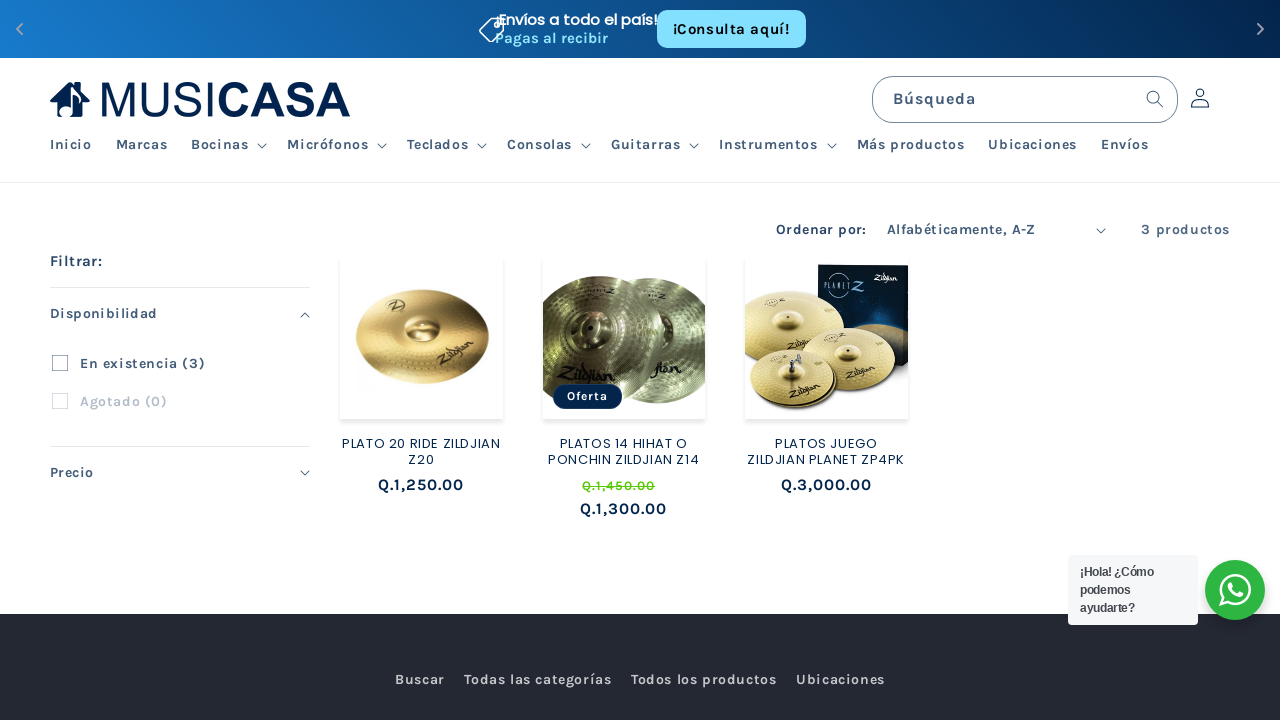

--- FILE ---
content_type: text/html; charset=utf-8
request_url: https://musicasagt.com/collections/zildjian
body_size: 33390
content:
<!doctype html>
<html class="no-js" lang="es">
  <head>
    <meta charset="utf-8">
    <meta http-equiv="X-UA-Compatible" content="IE=edge">
    <meta name="viewport" content="width=device-width,initial-scale=1">
    <meta name="theme-color" content="">
    <link rel="canonical" href="https://musicasagt.com/collections/zildjian"><link rel="preconnect" href="https://fonts.shopifycdn.com" crossorigin><title>
      ZILDJIAN
 &ndash; Musicasa</title>

    

    

<meta property="og:site_name" content="Musicasa">
<meta property="og:url" content="https://musicasagt.com/collections/zildjian">
<meta property="og:title" content="ZILDJIAN">
<meta property="og:type" content="website">
<meta property="og:description" content="Musicasa"><meta property="og:image" content="http://musicasagt.com/cdn/shop/collections/MC_MARC_ZILDJIAN.png?v=1708811169">
  <meta property="og:image:secure_url" content="https://musicasagt.com/cdn/shop/collections/MC_MARC_ZILDJIAN.png?v=1708811169">
  <meta property="og:image:width" content="1000">
  <meta property="og:image:height" content="1000"><meta name="twitter:card" content="summary_large_image">
<meta name="twitter:title" content="ZILDJIAN">
<meta name="twitter:description" content="Musicasa">


    <script src="//musicasagt.com/cdn/shop/t/12/assets/constants.js?v=58251544750838685771700585057" defer="defer"></script>
    <script src="//musicasagt.com/cdn/shop/t/12/assets/pubsub.js?v=158357773527763999511700585057" defer="defer"></script>
    <script src="//musicasagt.com/cdn/shop/t/12/assets/global.js?v=40820548392383841591700585057" defer="defer"></script><script src="//musicasagt.com/cdn/shop/t/12/assets/animations.js?v=88693664871331136111700585057" defer="defer"></script><script>window.performance && window.performance.mark && window.performance.mark('shopify.content_for_header.start');</script><meta name="google-site-verification" content="w6jqS9brTkx4vUUEwiRDLT9kzM5xWgtuiGppAJeV-Jk">
<meta id="shopify-digital-wallet" name="shopify-digital-wallet" content="/66937389273/digital_wallets/dialog">
<link rel="alternate" type="application/atom+xml" title="Feed" href="/collections/zildjian.atom" />
<link rel="alternate" type="application/json+oembed" href="https://musicasagt.com/collections/zildjian.oembed">
<script async="async" src="/checkouts/internal/preloads.js?locale=es-GT"></script>
<script id="shopify-features" type="application/json">{"accessToken":"21819927dbae8fba62a53db3db78aee2","betas":["rich-media-storefront-analytics"],"domain":"musicasagt.com","predictiveSearch":true,"shopId":66937389273,"locale":"es"}</script>
<script>var Shopify = Shopify || {};
Shopify.shop = "58e6ae-2.myshopify.com";
Shopify.locale = "es";
Shopify.currency = {"active":"GTQ","rate":"1.0"};
Shopify.country = "GT";
Shopify.theme = {"name":"Copy of MUSICASA V1","id":137596010713,"schema_name":"Dawn","schema_version":"12.0.0","theme_store_id":887,"role":"main"};
Shopify.theme.handle = "null";
Shopify.theme.style = {"id":null,"handle":null};
Shopify.cdnHost = "musicasagt.com/cdn";
Shopify.routes = Shopify.routes || {};
Shopify.routes.root = "/";</script>
<script type="module">!function(o){(o.Shopify=o.Shopify||{}).modules=!0}(window);</script>
<script>!function(o){function n(){var o=[];function n(){o.push(Array.prototype.slice.apply(arguments))}return n.q=o,n}var t=o.Shopify=o.Shopify||{};t.loadFeatures=n(),t.autoloadFeatures=n()}(window);</script>
<script id="shop-js-analytics" type="application/json">{"pageType":"collection"}</script>
<script defer="defer" async type="module" src="//musicasagt.com/cdn/shopifycloud/shop-js/modules/v2/client.init-shop-cart-sync_BFpxDrjM.es.esm.js"></script>
<script defer="defer" async type="module" src="//musicasagt.com/cdn/shopifycloud/shop-js/modules/v2/chunk.common_CnP21gUX.esm.js"></script>
<script defer="defer" async type="module" src="//musicasagt.com/cdn/shopifycloud/shop-js/modules/v2/chunk.modal_D61HrJrg.esm.js"></script>
<script type="module">
  await import("//musicasagt.com/cdn/shopifycloud/shop-js/modules/v2/client.init-shop-cart-sync_BFpxDrjM.es.esm.js");
await import("//musicasagt.com/cdn/shopifycloud/shop-js/modules/v2/chunk.common_CnP21gUX.esm.js");
await import("//musicasagt.com/cdn/shopifycloud/shop-js/modules/v2/chunk.modal_D61HrJrg.esm.js");

  window.Shopify.SignInWithShop?.initShopCartSync?.({"fedCMEnabled":true,"windoidEnabled":true});

</script>
<script>(function() {
  var isLoaded = false;
  function asyncLoad() {
    if (isLoaded) return;
    isLoaded = true;
    var urls = ["https:\/\/cdn.shopify.com\/s\/files\/1\/0597\/3783\/3627\/files\/tpsectioninstalltm.min.js?v=1738634779\u0026t=tapita-section-script-tags\u0026shop=58e6ae-2.myshopify.com"];
    for (var i = 0; i < urls.length; i++) {
      var s = document.createElement('script');
      s.type = 'text/javascript';
      s.async = true;
      s.src = urls[i];
      var x = document.getElementsByTagName('script')[0];
      x.parentNode.insertBefore(s, x);
    }
  };
  if(window.attachEvent) {
    window.attachEvent('onload', asyncLoad);
  } else {
    window.addEventListener('load', asyncLoad, false);
  }
})();</script>
<script id="__st">var __st={"a":66937389273,"offset":-21600,"reqid":"2c0e6cc2-e0df-4003-99e5-7c47b1b90087-1769820827","pageurl":"musicasagt.com\/collections\/zildjian","u":"7a3282e52cf8","p":"collection","rtyp":"collection","rid":418442215641};</script>
<script>window.ShopifyPaypalV4VisibilityTracking = true;</script>
<script id="captcha-bootstrap">!function(){'use strict';const t='contact',e='account',n='new_comment',o=[[t,t],['blogs',n],['comments',n],[t,'customer']],c=[[e,'customer_login'],[e,'guest_login'],[e,'recover_customer_password'],[e,'create_customer']],r=t=>t.map((([t,e])=>`form[action*='/${t}']:not([data-nocaptcha='true']) input[name='form_type'][value='${e}']`)).join(','),a=t=>()=>t?[...document.querySelectorAll(t)].map((t=>t.form)):[];function s(){const t=[...o],e=r(t);return a(e)}const i='password',u='form_key',d=['recaptcha-v3-token','g-recaptcha-response','h-captcha-response',i],f=()=>{try{return window.sessionStorage}catch{return}},m='__shopify_v',_=t=>t.elements[u];function p(t,e,n=!1){try{const o=window.sessionStorage,c=JSON.parse(o.getItem(e)),{data:r}=function(t){const{data:e,action:n}=t;return t[m]||n?{data:e,action:n}:{data:t,action:n}}(c);for(const[e,n]of Object.entries(r))t.elements[e]&&(t.elements[e].value=n);n&&o.removeItem(e)}catch(o){console.error('form repopulation failed',{error:o})}}const l='form_type',E='cptcha';function T(t){t.dataset[E]=!0}const w=window,h=w.document,L='Shopify',v='ce_forms',y='captcha';let A=!1;((t,e)=>{const n=(g='f06e6c50-85a8-45c8-87d0-21a2b65856fe',I='https://cdn.shopify.com/shopifycloud/storefront-forms-hcaptcha/ce_storefront_forms_captcha_hcaptcha.v1.5.2.iife.js',D={infoText:'Protegido por hCaptcha',privacyText:'Privacidad',termsText:'Términos'},(t,e,n)=>{const o=w[L][v],c=o.bindForm;if(c)return c(t,g,e,D).then(n);var r;o.q.push([[t,g,e,D],n]),r=I,A||(h.body.append(Object.assign(h.createElement('script'),{id:'captcha-provider',async:!0,src:r})),A=!0)});var g,I,D;w[L]=w[L]||{},w[L][v]=w[L][v]||{},w[L][v].q=[],w[L][y]=w[L][y]||{},w[L][y].protect=function(t,e){n(t,void 0,e),T(t)},Object.freeze(w[L][y]),function(t,e,n,w,h,L){const[v,y,A,g]=function(t,e,n){const i=e?o:[],u=t?c:[],d=[...i,...u],f=r(d),m=r(i),_=r(d.filter((([t,e])=>n.includes(e))));return[a(f),a(m),a(_),s()]}(w,h,L),I=t=>{const e=t.target;return e instanceof HTMLFormElement?e:e&&e.form},D=t=>v().includes(t);t.addEventListener('submit',(t=>{const e=I(t);if(!e)return;const n=D(e)&&!e.dataset.hcaptchaBound&&!e.dataset.recaptchaBound,o=_(e),c=g().includes(e)&&(!o||!o.value);(n||c)&&t.preventDefault(),c&&!n&&(function(t){try{if(!f())return;!function(t){const e=f();if(!e)return;const n=_(t);if(!n)return;const o=n.value;o&&e.removeItem(o)}(t);const e=Array.from(Array(32),(()=>Math.random().toString(36)[2])).join('');!function(t,e){_(t)||t.append(Object.assign(document.createElement('input'),{type:'hidden',name:u})),t.elements[u].value=e}(t,e),function(t,e){const n=f();if(!n)return;const o=[...t.querySelectorAll(`input[type='${i}']`)].map((({name:t})=>t)),c=[...d,...o],r={};for(const[a,s]of new FormData(t).entries())c.includes(a)||(r[a]=s);n.setItem(e,JSON.stringify({[m]:1,action:t.action,data:r}))}(t,e)}catch(e){console.error('failed to persist form',e)}}(e),e.submit())}));const S=(t,e)=>{t&&!t.dataset[E]&&(n(t,e.some((e=>e===t))),T(t))};for(const o of['focusin','change'])t.addEventListener(o,(t=>{const e=I(t);D(e)&&S(e,y())}));const B=e.get('form_key'),M=e.get(l),P=B&&M;t.addEventListener('DOMContentLoaded',(()=>{const t=y();if(P)for(const e of t)e.elements[l].value===M&&p(e,B);[...new Set([...A(),...v().filter((t=>'true'===t.dataset.shopifyCaptcha))])].forEach((e=>S(e,t)))}))}(h,new URLSearchParams(w.location.search),n,t,e,['guest_login'])})(!0,!0)}();</script>
<script integrity="sha256-4kQ18oKyAcykRKYeNunJcIwy7WH5gtpwJnB7kiuLZ1E=" data-source-attribution="shopify.loadfeatures" defer="defer" src="//musicasagt.com/cdn/shopifycloud/storefront/assets/storefront/load_feature-a0a9edcb.js" crossorigin="anonymous"></script>
<script data-source-attribution="shopify.dynamic_checkout.dynamic.init">var Shopify=Shopify||{};Shopify.PaymentButton=Shopify.PaymentButton||{isStorefrontPortableWallets:!0,init:function(){window.Shopify.PaymentButton.init=function(){};var t=document.createElement("script");t.src="https://musicasagt.com/cdn/shopifycloud/portable-wallets/latest/portable-wallets.es.js",t.type="module",document.head.appendChild(t)}};
</script>
<script data-source-attribution="shopify.dynamic_checkout.buyer_consent">
  function portableWalletsHideBuyerConsent(e){var t=document.getElementById("shopify-buyer-consent"),n=document.getElementById("shopify-subscription-policy-button");t&&n&&(t.classList.add("hidden"),t.setAttribute("aria-hidden","true"),n.removeEventListener("click",e))}function portableWalletsShowBuyerConsent(e){var t=document.getElementById("shopify-buyer-consent"),n=document.getElementById("shopify-subscription-policy-button");t&&n&&(t.classList.remove("hidden"),t.removeAttribute("aria-hidden"),n.addEventListener("click",e))}window.Shopify?.PaymentButton&&(window.Shopify.PaymentButton.hideBuyerConsent=portableWalletsHideBuyerConsent,window.Shopify.PaymentButton.showBuyerConsent=portableWalletsShowBuyerConsent);
</script>
<script data-source-attribution="shopify.dynamic_checkout.cart.bootstrap">document.addEventListener("DOMContentLoaded",(function(){function t(){return document.querySelector("shopify-accelerated-checkout-cart, shopify-accelerated-checkout")}if(t())Shopify.PaymentButton.init();else{new MutationObserver((function(e,n){t()&&(Shopify.PaymentButton.init(),n.disconnect())})).observe(document.body,{childList:!0,subtree:!0})}}));
</script>
<script id="sections-script" data-sections="header" defer="defer" src="//musicasagt.com/cdn/shop/t/12/compiled_assets/scripts.js?v=1168"></script>
<script>window.performance && window.performance.mark && window.performance.mark('shopify.content_for_header.end');</script>


    <style data-shopify>
      @font-face {
  font-family: Karla;
  font-weight: 700;
  font-style: normal;
  font-display: swap;
  src: url("//musicasagt.com/cdn/fonts/karla/karla_n7.4358a847d4875593d69cfc3f8cc0b44c17b3ed03.woff2") format("woff2"),
       url("//musicasagt.com/cdn/fonts/karla/karla_n7.96e322f6d76ce794f25fa29e55d6997c3fb656b6.woff") format("woff");
}

      @font-face {
  font-family: Karla;
  font-weight: 700;
  font-style: normal;
  font-display: swap;
  src: url("//musicasagt.com/cdn/fonts/karla/karla_n7.4358a847d4875593d69cfc3f8cc0b44c17b3ed03.woff2") format("woff2"),
       url("//musicasagt.com/cdn/fonts/karla/karla_n7.96e322f6d76ce794f25fa29e55d6997c3fb656b6.woff") format("woff");
}

      @font-face {
  font-family: Karla;
  font-weight: 700;
  font-style: italic;
  font-display: swap;
  src: url("//musicasagt.com/cdn/fonts/karla/karla_i7.fe031cd65d6e02906286add4f6dda06afc2615f0.woff2") format("woff2"),
       url("//musicasagt.com/cdn/fonts/karla/karla_i7.816d4949fa7f7d79314595d7003eda5b44e959e3.woff") format("woff");
}

      @font-face {
  font-family: Karla;
  font-weight: 700;
  font-style: italic;
  font-display: swap;
  src: url("//musicasagt.com/cdn/fonts/karla/karla_i7.fe031cd65d6e02906286add4f6dda06afc2615f0.woff2") format("woff2"),
       url("//musicasagt.com/cdn/fonts/karla/karla_i7.816d4949fa7f7d79314595d7003eda5b44e959e3.woff") format("woff");
}

      @font-face {
  font-family: Poppins;
  font-weight: 400;
  font-style: normal;
  font-display: swap;
  src: url("//musicasagt.com/cdn/fonts/poppins/poppins_n4.0ba78fa5af9b0e1a374041b3ceaadf0a43b41362.woff2") format("woff2"),
       url("//musicasagt.com/cdn/fonts/poppins/poppins_n4.214741a72ff2596839fc9760ee7a770386cf16ca.woff") format("woff");
}


      
        :root,
        .color-background-1 {
          --color-background: 255,255,255;
        
          --gradient-background: #ffffff;
        

        

        --color-foreground: 3,37,76;
        --color-background-contrast: 191,191,191;
        --color-shadow: 0,0,0;
        --color-button: 3,37,76;
        --color-button-text: 255,255,255;
        --color-secondary-button: 255,255,255;
        --color-secondary-button-text: 255,255,255;
        --color-link: 255,255,255;
        --color-badge-foreground: 3,37,76;
        --color-badge-background: 255,255,255;
        --color-badge-border: 3,37,76;
        --payment-terms-background-color: rgb(255 255 255);
      }
      
        
        .color-background-2 {
          --color-background: 243,243,243;
        
          --gradient-background: #f3f3f3;
        

        

        --color-foreground: 3,37,76;
        --color-background-contrast: 179,179,179;
        --color-shadow: 255,255,255;
        --color-button: 23,115,176;
        --color-button-text: 243,243,243;
        --color-secondary-button: 243,243,243;
        --color-secondary-button-text: 255,255,255;
        --color-link: 255,255,255;
        --color-badge-foreground: 3,37,76;
        --color-badge-background: 243,243,243;
        --color-badge-border: 3,37,76;
        --payment-terms-background-color: rgb(243 243 243);
      }
      
        
        .color-inverse {
          --color-background: 16,16,16;
        
          --gradient-background: #101010;
        

        

        --color-foreground: 255,255,255;
        --color-background-contrast: 144,144,144;
        --color-shadow: 18,18,18;
        --color-button: 255,255,255;
        --color-button-text: 0,0,0;
        --color-secondary-button: 16,16,16;
        --color-secondary-button-text: 255,255,255;
        --color-link: 255,255,255;
        --color-badge-foreground: 255,255,255;
        --color-badge-background: 16,16,16;
        --color-badge-border: 255,255,255;
        --payment-terms-background-color: rgb(16 16 16);
      }
      
        
        .color-accent-1 {
          --color-background: 255,255,255;
        
          --gradient-background: #ffffff;
        

        

        --color-foreground: 0,0,0;
        --color-background-contrast: 191,191,191;
        --color-shadow: 18,18,18;
        --color-button: 3,37,76;
        --color-button-text: 255,255,255;
        --color-secondary-button: 255,255,255;
        --color-secondary-button-text: 36,40,51;
        --color-link: 36,40,51;
        --color-badge-foreground: 0,0,0;
        --color-badge-background: 255,255,255;
        --color-badge-border: 0,0,0;
        --payment-terms-background-color: rgb(255 255 255);
      }
      
        
        .color-accent-2 {
          --color-background: 3,37,76;
        
          --gradient-background: #03254c;
        

        

        --color-foreground: 255,255,255;
        --color-background-contrast: 4,49,101;
        --color-shadow: 36,40,51;
        --color-button: 255,255,255;
        --color-button-text: 3,37,76;
        --color-secondary-button: 3,37,76;
        --color-secondary-button-text: 255,255,255;
        --color-link: 255,255,255;
        --color-badge-foreground: 255,255,255;
        --color-badge-background: 3,37,76;
        --color-badge-border: 255,255,255;
        --payment-terms-background-color: rgb(3 37 76);
      }
      
        
        .color-scheme-ef04d33b-5e2e-4006-99eb-8fee603ec78e {
          --color-background: 3,37,76;
        
          --gradient-background: #03254c;
        

        

        --color-foreground: 255,255,255;
        --color-background-contrast: 4,49,101;
        --color-shadow: 0,0,0;
        --color-button: 255,255,255;
        --color-button-text: 3,37,76;
        --color-secondary-button: 3,37,76;
        --color-secondary-button-text: 255,255,255;
        --color-link: 255,255,255;
        --color-badge-foreground: 255,255,255;
        --color-badge-background: 3,37,76;
        --color-badge-border: 255,255,255;
        --payment-terms-background-color: rgb(3 37 76);
      }
      
        
        .color-scheme-3732592d-341c-41cb-a01b-44f4d607b5c0 {
          --color-background: 3,150,228;
        
          --gradient-background: linear-gradient(136deg, rgba(24, 123, 205, 1) 11%, rgba(3, 37, 76, 1) 84%);
        

        

        --color-foreground: 255,255,255;
        --color-background-contrast: 1,67,102;
        --color-shadow: 0,0,0;
        --color-button: 208,239,255;
        --color-button-text: 3,37,76;
        --color-secondary-button: 3,150,228;
        --color-secondary-button-text: 255,255,255;
        --color-link: 255,255,255;
        --color-badge-foreground: 255,255,255;
        --color-badge-background: 3,150,228;
        --color-badge-border: 255,255,255;
        --payment-terms-background-color: rgb(3 150 228);
      }
      
        
        .color-scheme-ed389b3b-3985-48fb-b956-c608a7db818d {
          --color-background: 208,239,255;
        
          --gradient-background: #d0efff;
        

        

        --color-foreground: 3,37,76;
        --color-background-contrast: 81,196,255;
        --color-shadow: 0,0,0;
        --color-button: 36,40,51;
        --color-button-text: 255,255,255;
        --color-secondary-button: 208,239,255;
        --color-secondary-button-text: 255,255,255;
        --color-link: 255,255,255;
        --color-badge-foreground: 3,37,76;
        --color-badge-background: 208,239,255;
        --color-badge-border: 3,37,76;
        --payment-terms-background-color: rgb(208 239 255);
      }
      
        
        .color-scheme-6480e3a0-4f22-4353-a2fc-fb41087b1f26 {
          --color-background: 255,255,255;
        
          --gradient-background: #ffffff;
        

        

        --color-foreground: 3,37,76;
        --color-background-contrast: 191,191,191;
        --color-shadow: 0,0,0;
        --color-button: 42,157,244;
        --color-button-text: 255,255,255;
        --color-secondary-button: 255,255,255;
        --color-secondary-button-text: 255,255,255;
        --color-link: 255,255,255;
        --color-badge-foreground: 3,37,76;
        --color-badge-background: 255,255,255;
        --color-badge-border: 3,37,76;
        --payment-terms-background-color: rgb(255 255 255);
      }
      
        
        .color-scheme-e7a412e8-a5c8-4e1e-a986-01396bfe5e6f {
          --color-background: 255,255,255;
        
          --gradient-background: #ffffff;
        

        

        --color-foreground: 3,37,76;
        --color-background-contrast: 191,191,191;
        --color-shadow: 0,0,0;
        --color-button: 255,141,28;
        --color-button-text: 255,255,255;
        --color-secondary-button: 255,255,255;
        --color-secondary-button-text: 255,255,255;
        --color-link: 255,255,255;
        --color-badge-foreground: 3,37,76;
        --color-badge-background: 255,255,255;
        --color-badge-border: 3,37,76;
        --payment-terms-background-color: rgb(255 255 255);
      }
      
        
        .color-scheme-03b2c82f-673c-490a-9486-b15362e882e0 {
          --color-background: 255,255,255;
        
          --gradient-background: #ffffff;
        

        

        --color-foreground: 3,37,76;
        --color-background-contrast: 191,191,191;
        --color-shadow: 0,0,0;
        --color-button: 128,128,128;
        --color-button-text: 255,255,255;
        --color-secondary-button: 255,255,255;
        --color-secondary-button-text: 255,255,255;
        --color-link: 255,255,255;
        --color-badge-foreground: 3,37,76;
        --color-badge-background: 255,255,255;
        --color-badge-border: 3,37,76;
        --payment-terms-background-color: rgb(255 255 255);
      }
      
        
        .color-scheme-5ac113be-b762-4d79-ba4d-cd5a46b7f97f {
          --color-background: 0,0,0;
        
          --gradient-background: rgba(0,0,0,0);
        

        

        --color-foreground: 3,37,76;
        --color-background-contrast: 128,128,128;
        --color-shadow: 0,0,0;
        --color-button: 3,37,76;
        --color-button-text: 255,255,255;
        --color-secondary-button: 0,0,0;
        --color-secondary-button-text: 255,255,255;
        --color-link: 255,255,255;
        --color-badge-foreground: 3,37,76;
        --color-badge-background: 0,0,0;
        --color-badge-border: 3,37,76;
        --payment-terms-background-color: rgb(0 0 0);
      }
      
        
        .color-scheme-f4ae086c-8ffc-4812-bdee-36d7cbc69fec {
          --color-background: 208,239,255;
        
          --gradient-background: #d0efff;
        

        

        --color-foreground: 3,37,76;
        --color-background-contrast: 81,196,255;
        --color-shadow: 0,0,0;
        --color-button: 3,37,76;
        --color-button-text: 255,255,255;
        --color-secondary-button: 208,239,255;
        --color-secondary-button-text: 255,255,255;
        --color-link: 255,255,255;
        --color-badge-foreground: 3,37,76;
        --color-badge-background: 208,239,255;
        --color-badge-border: 3,37,76;
        --payment-terms-background-color: rgb(208 239 255);
      }
      
        
        .color-scheme-ac3f7716-08da-408d-90f5-072e08e94549 {
          --color-background: 230,230,230;
        
          --gradient-background: #e6e6e6;
        

        

        --color-foreground: 3,37,76;
        --color-background-contrast: 166,166,166;
        --color-shadow: 0,0,0;
        --color-button: 3,37,76;
        --color-button-text: 255,255,255;
        --color-secondary-button: 230,230,230;
        --color-secondary-button-text: 255,255,255;
        --color-link: 255,255,255;
        --color-badge-foreground: 3,37,76;
        --color-badge-background: 230,230,230;
        --color-badge-border: 3,37,76;
        --payment-terms-background-color: rgb(230 230 230);
      }
      
        
        .color-scheme-c9985e4d-2d77-4ddd-95f3-044dff0bf9f9 {
          --color-background: 255,214,172;
        
          --gradient-background: #ffd6ac;
        

        

        --color-foreground: 3,37,76;
        --color-background-contrast: 255,151,45;
        --color-shadow: 0,0,0;
        --color-button: 3,37,76;
        --color-button-text: 255,255,255;
        --color-secondary-button: 255,214,172;
        --color-secondary-button-text: 255,255,255;
        --color-link: 255,255,255;
        --color-badge-foreground: 3,37,76;
        --color-badge-background: 255,214,172;
        --color-badge-border: 3,37,76;
        --payment-terms-background-color: rgb(255 214 172);
      }
      
        
        .color-scheme-7079120e-bea8-43eb-89af-3c4c811ff5a0 {
          --color-background: 36,40,51;
        
          --gradient-background: #242833;
        

        

        --color-foreground: 255,255,255;
        --color-background-contrast: 47,52,66;
        --color-shadow: 0,0,0;
        --color-button: 245,245,245;
        --color-button-text: 36,40,51;
        --color-secondary-button: 36,40,51;
        --color-secondary-button-text: 255,255,255;
        --color-link: 255,255,255;
        --color-badge-foreground: 255,255,255;
        --color-badge-background: 36,40,51;
        --color-badge-border: 255,255,255;
        --payment-terms-background-color: rgb(36 40 51);
      }
      
        
        .color-scheme-b1536a00-33f3-4239-9cf5-879967f768c6 {
          --color-background: 2,15,47;
        
          --gradient-background: #020f2f;
        

        

        --color-foreground: 255,255,255;
        --color-background-contrast: 57,112,247;
        --color-shadow: 0,0,0;
        --color-button: 3,197,38;
        --color-button-text: 255,255,255;
        --color-secondary-button: 2,15,47;
        --color-secondary-button-text: 255,255,255;
        --color-link: 255,255,255;
        --color-badge-foreground: 255,255,255;
        --color-badge-background: 2,15,47;
        --color-badge-border: 255,255,255;
        --payment-terms-background-color: rgb(2 15 47);
      }
      
        
        .color-scheme-9fbb801f-a52d-4aca-a7d4-c4043ff122f3 {
          --color-background: 255,255,255;
        
          --gradient-background: #ffffff;
        

        

        --color-foreground: 255,255,255;
        --color-background-contrast: 191,191,191;
        --color-shadow: 0,0,0;
        --color-button: 23,115,176;
        --color-button-text: 255,255,255;
        --color-secondary-button: 255,255,255;
        --color-secondary-button-text: 255,255,255;
        --color-link: 255,255,255;
        --color-badge-foreground: 255,255,255;
        --color-badge-background: 255,255,255;
        --color-badge-border: 255,255,255;
        --payment-terms-background-color: rgb(255 255 255);
      }
      
        
        .color-scheme-3876c24c-93b0-4603-8947-3c386a59f229 {
          --color-background: 250,250,250;
        
          --gradient-background: #fafafa;
        

        

        --color-foreground: 23,115,176;
        --color-background-contrast: 186,186,186;
        --color-shadow: 0,0,0;
        --color-button: 255,255,255;
        --color-button-text: 255,255,255;
        --color-secondary-button: 250,250,250;
        --color-secondary-button-text: 255,255,255;
        --color-link: 255,255,255;
        --color-badge-foreground: 23,115,176;
        --color-badge-background: 250,250,250;
        --color-badge-border: 23,115,176;
        --payment-terms-background-color: rgb(250 250 250);
      }
      
        
        .color-scheme-10eac1eb-5a0a-49c4-b011-b0309af30f3a {
          --color-background: 255,255,255;
        
          --gradient-background: #ffffff;
        

        

        --color-foreground: 3,37,76;
        --color-background-contrast: 191,191,191;
        --color-shadow: 0,0,0;
        --color-button: 3,37,76;
        --color-button-text: 255,255,255;
        --color-secondary-button: 255,255,255;
        --color-secondary-button-text: 255,255,255;
        --color-link: 255,255,255;
        --color-badge-foreground: 3,37,76;
        --color-badge-background: 255,255,255;
        --color-badge-border: 3,37,76;
        --payment-terms-background-color: rgb(255 255 255);
      }
      
        
        .color-scheme-af9fd4fe-0245-47a8-9d89-6b3da24fd99d {
          --color-background: 255,255,255;
        
          --gradient-background: linear-gradient(271deg, rgba(3, 37, 76, 1) 15%, rgba(17, 103, 177, 1) 85%);
        

        

        --color-foreground: 255,255,255;
        --color-background-contrast: 191,191,191;
        --color-shadow: 0,0,0;
        --color-button: 255,255,255;
        --color-button-text: 255,255,255;
        --color-secondary-button: 255,255,255;
        --color-secondary-button-text: 255,255,255;
        --color-link: 255,255,255;
        --color-badge-foreground: 255,255,255;
        --color-badge-background: 255,255,255;
        --color-badge-border: 255,255,255;
        --payment-terms-background-color: rgb(255 255 255);
      }
      

      body, .color-background-1, .color-background-2, .color-inverse, .color-accent-1, .color-accent-2, .color-scheme-ef04d33b-5e2e-4006-99eb-8fee603ec78e, .color-scheme-3732592d-341c-41cb-a01b-44f4d607b5c0, .color-scheme-ed389b3b-3985-48fb-b956-c608a7db818d, .color-scheme-6480e3a0-4f22-4353-a2fc-fb41087b1f26, .color-scheme-e7a412e8-a5c8-4e1e-a986-01396bfe5e6f, .color-scheme-03b2c82f-673c-490a-9486-b15362e882e0, .color-scheme-5ac113be-b762-4d79-ba4d-cd5a46b7f97f, .color-scheme-f4ae086c-8ffc-4812-bdee-36d7cbc69fec, .color-scheme-ac3f7716-08da-408d-90f5-072e08e94549, .color-scheme-c9985e4d-2d77-4ddd-95f3-044dff0bf9f9, .color-scheme-7079120e-bea8-43eb-89af-3c4c811ff5a0, .color-scheme-b1536a00-33f3-4239-9cf5-879967f768c6, .color-scheme-9fbb801f-a52d-4aca-a7d4-c4043ff122f3, .color-scheme-3876c24c-93b0-4603-8947-3c386a59f229, .color-scheme-10eac1eb-5a0a-49c4-b011-b0309af30f3a, .color-scheme-af9fd4fe-0245-47a8-9d89-6b3da24fd99d {
        color: rgba(var(--color-foreground), 0.75);
        background-color: rgb(var(--color-background));
      }

      :root {
        --font-body-family: Karla, sans-serif;
        --font-body-style: normal;
        --font-body-weight: 700;
        --font-body-weight-bold: 1000;

        --font-heading-family: Poppins, sans-serif;
        --font-heading-style: normal;
        --font-heading-weight: 400;

        --font-body-scale: 1.0;
        --font-heading-scale: 1.0;

        --media-padding: px;
        --media-border-opacity: 0.05;
        --media-border-width: 1px;
        --media-radius: 0px;
        --media-shadow-opacity: 0.0;
        --media-shadow-horizontal-offset: 0px;
        --media-shadow-vertical-offset: 4px;
        --media-shadow-blur-radius: 5px;
        --media-shadow-visible: 0;

        --page-width: 150rem;
        --page-width-margin: 0rem;

        --product-card-image-padding: 0.0rem;
        --product-card-corner-radius: 0.0rem;
        --product-card-text-alignment: center;
        --product-card-border-width: 0.0rem;
        --product-card-border-opacity: 0.1;
        --product-card-shadow-opacity: 0.1;
        --product-card-shadow-visible: 1;
        --product-card-shadow-horizontal-offset: 0.0rem;
        --product-card-shadow-vertical-offset: 0.4rem;
        --product-card-shadow-blur-radius: 0.5rem;

        --collection-card-image-padding: 0.0rem;
        --collection-card-corner-radius: 0.0rem;
        --collection-card-text-alignment: left;
        --collection-card-border-width: 0.0rem;
        --collection-card-border-opacity: 0.1;
        --collection-card-shadow-opacity: 0.0;
        --collection-card-shadow-visible: 0;
        --collection-card-shadow-horizontal-offset: 0.0rem;
        --collection-card-shadow-vertical-offset: 0.4rem;
        --collection-card-shadow-blur-radius: 0.5rem;

        --blog-card-image-padding: 0.0rem;
        --blog-card-corner-radius: 0.0rem;
        --blog-card-text-alignment: left;
        --blog-card-border-width: 0.0rem;
        --blog-card-border-opacity: 0.1;
        --blog-card-shadow-opacity: 0.0;
        --blog-card-shadow-visible: 0;
        --blog-card-shadow-horizontal-offset: 0.0rem;
        --blog-card-shadow-vertical-offset: 0.4rem;
        --blog-card-shadow-blur-radius: 0.5rem;

        --badge-corner-radius: 4.0rem;

        --popup-border-width: 3px;
        --popup-border-opacity: 0.1;
        --popup-corner-radius: 20px;
        --popup-shadow-opacity: 0.2;
        --popup-shadow-horizontal-offset: 0px;
        --popup-shadow-vertical-offset: 4px;
        --popup-shadow-blur-radius: 5px;

        --drawer-border-width: 1px;
        --drawer-border-opacity: 0.1;
        --drawer-shadow-opacity: 0.0;
        --drawer-shadow-horizontal-offset: 0px;
        --drawer-shadow-vertical-offset: 4px;
        --drawer-shadow-blur-radius: 5px;

        --spacing-sections-desktop: 0px;
        --spacing-sections-mobile: 0px;

        --grid-desktop-vertical-spacing: 40px;
        --grid-desktop-horizontal-spacing: 40px;
        --grid-mobile-vertical-spacing: 20px;
        --grid-mobile-horizontal-spacing: 20px;

        --text-boxes-border-opacity: 0.1;
        --text-boxes-border-width: 0px;
        --text-boxes-radius: 0px;
        --text-boxes-shadow-opacity: 0.0;
        --text-boxes-shadow-visible: 0;
        --text-boxes-shadow-horizontal-offset: 0px;
        --text-boxes-shadow-vertical-offset: 4px;
        --text-boxes-shadow-blur-radius: 5px;

        --buttons-radius: 20px;
        --buttons-radius-outset: 22px;
        --buttons-border-width: 2px;
        --buttons-border-opacity: 1.0;
        --buttons-shadow-opacity: 0.2;
        --buttons-shadow-visible: 1;
        --buttons-shadow-horizontal-offset: 0px;
        --buttons-shadow-vertical-offset: 4px;
        --buttons-shadow-blur-radius: 5px;
        --buttons-border-offset: 0.3px;

        --inputs-radius: 0px;
        --inputs-border-width: 1px;
        --inputs-border-opacity: 0.55;
        --inputs-shadow-opacity: 0.0;
        --inputs-shadow-horizontal-offset: 0px;
        --inputs-margin-offset: 0px;
        --inputs-shadow-vertical-offset: 8px;
        --inputs-shadow-blur-radius: 5px;
        --inputs-radius-outset: 0px;

        --variant-pills-radius: 40px;
        --variant-pills-border-width: 1px;
        --variant-pills-border-opacity: 0.55;
        --variant-pills-shadow-opacity: 0.0;
        --variant-pills-shadow-horizontal-offset: 0px;
        --variant-pills-shadow-vertical-offset: 4px;
        --variant-pills-shadow-blur-radius: 5px;
      }

      *,
      *::before,
      *::after {
        box-sizing: inherit;
      }

      html {
        box-sizing: border-box;
        font-size: calc(var(--font-body-scale) * 62.5%);
        height: 100%;
      }

      body {
        display: grid;
        grid-template-rows: auto auto 1fr auto;
        grid-template-columns: 100%;
        min-height: 100%;
        margin: 0;
        font-size: 1.5rem;
        letter-spacing: 0.06rem;
        line-height: calc(1 + 0.8 / var(--font-body-scale));
        font-family: var(--font-body-family);
        font-style: var(--font-body-style);
        font-weight: var(--font-body-weight);
      }

      @media screen and (min-width: 750px) {
        body {
          font-size: 1.6rem;
        }
      }
    </style>

    <link href="//musicasagt.com/cdn/shop/t/12/assets/base.css?v=103051105140390207231742941124" rel="stylesheet" type="text/css" media="all" />
<link rel="preload" as="font" href="//musicasagt.com/cdn/fonts/karla/karla_n7.4358a847d4875593d69cfc3f8cc0b44c17b3ed03.woff2" type="font/woff2" crossorigin><link rel="preload" as="font" href="//musicasagt.com/cdn/fonts/poppins/poppins_n4.0ba78fa5af9b0e1a374041b3ceaadf0a43b41362.woff2" type="font/woff2" crossorigin><link
        rel="stylesheet"
        href="//musicasagt.com/cdn/shop/t/12/assets/component-predictive-search.css?v=118923337488134913561700585057"
        media="print"
        onload="this.media='all'"
      ><script>
      document.documentElement.className = document.documentElement.className.replace('no-js', 'js');
      if (Shopify.designMode) {
        document.documentElement.classList.add('shopify-design-mode');
      }
    </script>
    


<!-- BEGIN app block: shopify://apps/essential-announcer/blocks/app-embed/93b5429f-c8d6-4c33-ae14-250fd84f361b --><script>
  
    window.essentialAnnouncementConfigs = [{"id":"68003006-90ea-48e4-8206-0ffdcead0f54","createdAt":"2025-05-26T23:42:42.907+00:00","name":"Redes Sociales","title":"Enjoy a 20% discount on all our products!","subheading":"","style":{"icon":{"size":"25","originalColor":false,"color":{"hex":"#ffffff"},"background":{"hex":"#222831","alpha":0,"rgba":"rgba(34, 40, 49, 0)"},"cornerRadius":"0"},"selectedTemplate":"Dark Ocean","position":"bottom-page","stickyBar":false,"backgroundType":"singleBackground","singleColor":"#222831","gradientTurn":"90","gradientStart":"#DDDDDD","gradientEnd":"#FFFFFF","borderRadius":"0","borderSize":"0","borderColor":"#FFFFFF","titleSize":"18","titleColor":"#ffffff","font":"","subheadingSize":"14","subheadingColor":"#6e7889","buttonBackgroundColor":"#83e0ff","buttonFontSize":"14","buttonFontColor":"#000000","buttonBorderRadius":"4","couponCodeButtonOutlineColor":"#13cad2","couponCodeButtonIconColor":"#13cad2","couponCodeButtonFontColor":"#13cad2","couponCodeButtonFontSize":"14","couponCodeButtonBorderRadius":"4","closeIconColor":"#6e7889","arrowIconColor":"#6e7889","spacing":{"insideTop":10,"insideBottom":10,"outsideTop":0,"outsideBottom":10}},"announcementType":"rotating","announcementPlacement":"home-page","published":true,"showOnProducts":[],"showOnCollections":[],"updatedAt":"2025-05-27T15:49:23.835+00:00","CTAType":"button","CTALink":"https://58e6ae-2.myshopify.com","closeButton":false,"buttonText":"Shop now!","announcements":[{"title":"Facebook","subheading":"","couponCode":"","CTAType":"button","buttonText":"¡Ver página!","CTALink":"https://www.facebook.com/MusicasaJutiapa","icon":"https://vamxifegjdrgriapwsjg.supabase.co/storage/v1/object/public/files/58e6ae-2.myshopify.com/facebook-new.png","id":62},{"title":"Instagram","subheading":"","couponCode":"","CTAType":"button","buttonText":"¡Ver página!","CTALink":"https://www.instagram.com/musicasagt","icon":"https://vamxifegjdrgriapwsjg.supabase.co/storage/v1/object/public/files/58e6ae-2.myshopify.com/instagram-new.png","id":610},{"title":"TikTok","subheading":"","couponCode":"","CTAType":"button","buttonText":"¡Ver página!","CTALink":"https://www.tiktok.com/@musicasagt","icon":"https://vamxifegjdrgriapwsjg.supabase.co/storage/v1/object/public/files/58e6ae-2.myshopify.com/e19bb6a0396fdfff0220c982289ff11c.png","id":379}],"shop":"58e6ae-2.myshopify.com","animationSpeed":80,"rotateDuration":4,"translations":[],"startDate":null,"endDate":null,"icon":"","locationType":"","showInCountries":[],"showOnProductsInCollections":[],"type":"product-page","couponCode":""},{"id":"fe554f21-833f-4c11-9a2a-c14812410b0b","createdAt":"2024-01-10T17:19:20.27+00:00","name":"Envíos","title":"¡Envíos a todo el país!","subheading":"","style":{"icon":{"size":"25","color":{"hex":"#ffffff"},"background":{"hex":"#ffffff","alpha":0,"rgba":"rgba(255, 255, 255, 0)"},"cornerRadius":4},"selectedTemplate":"Dawn","position":"top-page","stickyBar":true,"backgroundType":"gradientBackground","singleColor":"#FFFFFF","gradientTurn":47,"gradientStart":"#187BCD","gradientEnd":"#03254C","borderRadius":"0","borderSize":"0","borderColor":"#c5c8d1","titleSize":"15","titleColor":"#ffffff","font":"","subheadingSize":"15","subheadingColor":"#93e8ff","buttonBackgroundColor":"#83e0ff","buttonFontSize":"15","buttonFontColor":"#000000","buttonBorderRadius":"10","couponCodeButtonOutlineColor":"#202223","couponCodeButtonIconColor":"#202223","couponCodeButtonFontColor":"#202223","couponCodeButtonFontSize":"14","couponCodeButtonBorderRadius":"4","closeIconColor":"#9f9daa","arrowIconColor":"#9f9daa","spacing":{"insideTop":10,"insideBottom":10,"outsideTop":0,"outsideBottom":10}},"announcementType":"rotating","announcementPlacement":"","published":true,"showOnProducts":[],"showOnCollections":[],"updatedAt":"2025-10-03T15:19:41.327+00:00","CTAType":"button","CTALink":"https://api.whatsapp.com/send?phone=50233053370&text=%C2%A1Hola!%20Les%20hablo%20desde%20la%20p%C3%A1gina%20web,%20necesito%20informaci%C3%B3n%20de%20un%20producto.","closeButton":false,"buttonText":"¡Consulta aquí!","announcements":[{"title":"¡Envíos a todo el país!","subheading":"Pagas al recibir","CTAType":"button","buttonText":"¡Consulta aquí!","CTALink":"https://api.whatsapp.com/send?phone=50233053370&text=%C2%A1Hola!%20Les%20hablo%20desde%20la%20p%C3%A1gina%20web,%20necesito%20informaci%C3%B3n%20de%20un%20producto.","id":455,"icon":"https://vamxifegjdrgriapwsjg.supabase.co/storage/v1/object/public/main/ecom-icons/sale_tag.svg","couponCode":""},{"title":"¡Compra y recibe en la puerta de tu casa!","subheading":"No se hacen envíos internacionales","CTAType":"","buttonText":"Shop now!","CTALink":"","id":572,"icon":"https://vamxifegjdrgriapwsjg.supabase.co/storage/v1/object/public/main/ecom-icons/home.svg","couponCode":""},{"title":"¡Desde 1993!","subheading":"Electro Video Musical","couponCode":"","CTAType":"button","buttonText":"Ver tiendas","CTALink":"https://musicasagt.com/pages/nuestras-sucursales","icon":"https://vamxifegjdrgriapwsjg.supabase.co/storage/v1/object/public/main/music/music_note%202.svg","id":221},{"title":"¡Tiendas físicas solo en Jutiapa, Guatemala!","subheading":"Más de 30 años de experiencia","couponCode":"","CTAType":"","buttonText":"Shop now!","CTALink":"","icon":"https://vamxifegjdrgriapwsjg.supabase.co/storage/v1/object/public/main/ecom-icons/pin.svg","id":792}],"shop":"58e6ae-2.myshopify.com","animationSpeed":50,"rotateDuration":4,"translations":[],"startDate":null,"endDate":null,"icon":null,"locationType":"","showInCountries":[],"showOnProductsInCollections":[],"type":"","couponCode":""}];
  
  window.essentialAnnouncementMeta = {
    productCollections: null,
    productData: null,
    templateName: "collection",
    collectionId: 418442215641,
  };
</script>

 
<style>
.essential_annoucement_bar_wrapper {display: none;}
</style>

  <style type="text/css">
  .essential_annoucement_bar_glide{position:relative;width:100%;box-sizing:border-box}.essential_annoucement_bar_glide *{box-sizing:inherit}.essential_annoucement_bar_glide__track{overflow:hidden}.essential_annoucement_bar_glide__slides{position:relative;width:100%;list-style:none;backface-visibility:hidden;transform-style:preserve-3d;touch-action:pan-Y;overflow:hidden;padding:0;white-space:nowrap;display:flex;flex-wrap:nowrap;will-change:transform}.essential_annoucement_bar_glide__slides--dragging{user-select:none}.essential_annoucement_bar_glide__slide{width:100%;height:100%;flex-shrink:0;white-space:normal;user-select:none;-webkit-touch-callout:none;-webkit-tap-highlight-color:transparent}.essential_annoucement_bar_glide__slide a{user-select:none;-webkit-user-drag:none;-moz-user-select:none;-ms-user-select:none}.essential_annoucement_bar_glide__arrows{-webkit-touch-callout:none;user-select:none}.essential_annoucement_bar_glide__bullets{-webkit-touch-callout:none;user-select:none}.essential_annoucement_bar_lide--rtl{direction:rtl}
  </style>
  <script src="https://cdn.shopify.com/extensions/019c0613-2ff3-7390-8dca-972545523656/essential-announcement-bar-76/assets/glide.min.js" defer></script>


<script src="https://cdn.shopify.com/extensions/019c0613-2ff3-7390-8dca-972545523656/essential-announcement-bar-76/assets/announcement-bar-essential-apps.js" defer></script>

<!-- END app block --><link href="https://monorail-edge.shopifysvc.com" rel="dns-prefetch">
<script>(function(){if ("sendBeacon" in navigator && "performance" in window) {try {var session_token_from_headers = performance.getEntriesByType('navigation')[0].serverTiming.find(x => x.name == '_s').description;} catch {var session_token_from_headers = undefined;}var session_cookie_matches = document.cookie.match(/_shopify_s=([^;]*)/);var session_token_from_cookie = session_cookie_matches && session_cookie_matches.length === 2 ? session_cookie_matches[1] : "";var session_token = session_token_from_headers || session_token_from_cookie || "";function handle_abandonment_event(e) {var entries = performance.getEntries().filter(function(entry) {return /monorail-edge.shopifysvc.com/.test(entry.name);});if (!window.abandonment_tracked && entries.length === 0) {window.abandonment_tracked = true;var currentMs = Date.now();var navigation_start = performance.timing.navigationStart;var payload = {shop_id: 66937389273,url: window.location.href,navigation_start,duration: currentMs - navigation_start,session_token,page_type: "collection"};window.navigator.sendBeacon("https://monorail-edge.shopifysvc.com/v1/produce", JSON.stringify({schema_id: "online_store_buyer_site_abandonment/1.1",payload: payload,metadata: {event_created_at_ms: currentMs,event_sent_at_ms: currentMs}}));}}window.addEventListener('pagehide', handle_abandonment_event);}}());</script>
<script id="web-pixels-manager-setup">(function e(e,d,r,n,o){if(void 0===o&&(o={}),!Boolean(null===(a=null===(i=window.Shopify)||void 0===i?void 0:i.analytics)||void 0===a?void 0:a.replayQueue)){var i,a;window.Shopify=window.Shopify||{};var t=window.Shopify;t.analytics=t.analytics||{};var s=t.analytics;s.replayQueue=[],s.publish=function(e,d,r){return s.replayQueue.push([e,d,r]),!0};try{self.performance.mark("wpm:start")}catch(e){}var l=function(){var e={modern:/Edge?\/(1{2}[4-9]|1[2-9]\d|[2-9]\d{2}|\d{4,})\.\d+(\.\d+|)|Firefox\/(1{2}[4-9]|1[2-9]\d|[2-9]\d{2}|\d{4,})\.\d+(\.\d+|)|Chrom(ium|e)\/(9{2}|\d{3,})\.\d+(\.\d+|)|(Maci|X1{2}).+ Version\/(15\.\d+|(1[6-9]|[2-9]\d|\d{3,})\.\d+)([,.]\d+|)( \(\w+\)|)( Mobile\/\w+|) Safari\/|Chrome.+OPR\/(9{2}|\d{3,})\.\d+\.\d+|(CPU[ +]OS|iPhone[ +]OS|CPU[ +]iPhone|CPU IPhone OS|CPU iPad OS)[ +]+(15[._]\d+|(1[6-9]|[2-9]\d|\d{3,})[._]\d+)([._]\d+|)|Android:?[ /-](13[3-9]|1[4-9]\d|[2-9]\d{2}|\d{4,})(\.\d+|)(\.\d+|)|Android.+Firefox\/(13[5-9]|1[4-9]\d|[2-9]\d{2}|\d{4,})\.\d+(\.\d+|)|Android.+Chrom(ium|e)\/(13[3-9]|1[4-9]\d|[2-9]\d{2}|\d{4,})\.\d+(\.\d+|)|SamsungBrowser\/([2-9]\d|\d{3,})\.\d+/,legacy:/Edge?\/(1[6-9]|[2-9]\d|\d{3,})\.\d+(\.\d+|)|Firefox\/(5[4-9]|[6-9]\d|\d{3,})\.\d+(\.\d+|)|Chrom(ium|e)\/(5[1-9]|[6-9]\d|\d{3,})\.\d+(\.\d+|)([\d.]+$|.*Safari\/(?![\d.]+ Edge\/[\d.]+$))|(Maci|X1{2}).+ Version\/(10\.\d+|(1[1-9]|[2-9]\d|\d{3,})\.\d+)([,.]\d+|)( \(\w+\)|)( Mobile\/\w+|) Safari\/|Chrome.+OPR\/(3[89]|[4-9]\d|\d{3,})\.\d+\.\d+|(CPU[ +]OS|iPhone[ +]OS|CPU[ +]iPhone|CPU IPhone OS|CPU iPad OS)[ +]+(10[._]\d+|(1[1-9]|[2-9]\d|\d{3,})[._]\d+)([._]\d+|)|Android:?[ /-](13[3-9]|1[4-9]\d|[2-9]\d{2}|\d{4,})(\.\d+|)(\.\d+|)|Mobile Safari.+OPR\/([89]\d|\d{3,})\.\d+\.\d+|Android.+Firefox\/(13[5-9]|1[4-9]\d|[2-9]\d{2}|\d{4,})\.\d+(\.\d+|)|Android.+Chrom(ium|e)\/(13[3-9]|1[4-9]\d|[2-9]\d{2}|\d{4,})\.\d+(\.\d+|)|Android.+(UC? ?Browser|UCWEB|U3)[ /]?(15\.([5-9]|\d{2,})|(1[6-9]|[2-9]\d|\d{3,})\.\d+)\.\d+|SamsungBrowser\/(5\.\d+|([6-9]|\d{2,})\.\d+)|Android.+MQ{2}Browser\/(14(\.(9|\d{2,})|)|(1[5-9]|[2-9]\d|\d{3,})(\.\d+|))(\.\d+|)|K[Aa][Ii]OS\/(3\.\d+|([4-9]|\d{2,})\.\d+)(\.\d+|)/},d=e.modern,r=e.legacy,n=navigator.userAgent;return n.match(d)?"modern":n.match(r)?"legacy":"unknown"}(),u="modern"===l?"modern":"legacy",c=(null!=n?n:{modern:"",legacy:""})[u],f=function(e){return[e.baseUrl,"/wpm","/b",e.hashVersion,"modern"===e.buildTarget?"m":"l",".js"].join("")}({baseUrl:d,hashVersion:r,buildTarget:u}),m=function(e){var d=e.version,r=e.bundleTarget,n=e.surface,o=e.pageUrl,i=e.monorailEndpoint;return{emit:function(e){var a=e.status,t=e.errorMsg,s=(new Date).getTime(),l=JSON.stringify({metadata:{event_sent_at_ms:s},events:[{schema_id:"web_pixels_manager_load/3.1",payload:{version:d,bundle_target:r,page_url:o,status:a,surface:n,error_msg:t},metadata:{event_created_at_ms:s}}]});if(!i)return console&&console.warn&&console.warn("[Web Pixels Manager] No Monorail endpoint provided, skipping logging."),!1;try{return self.navigator.sendBeacon.bind(self.navigator)(i,l)}catch(e){}var u=new XMLHttpRequest;try{return u.open("POST",i,!0),u.setRequestHeader("Content-Type","text/plain"),u.send(l),!0}catch(e){return console&&console.warn&&console.warn("[Web Pixels Manager] Got an unhandled error while logging to Monorail."),!1}}}}({version:r,bundleTarget:l,surface:e.surface,pageUrl:self.location.href,monorailEndpoint:e.monorailEndpoint});try{o.browserTarget=l,function(e){var d=e.src,r=e.async,n=void 0===r||r,o=e.onload,i=e.onerror,a=e.sri,t=e.scriptDataAttributes,s=void 0===t?{}:t,l=document.createElement("script"),u=document.querySelector("head"),c=document.querySelector("body");if(l.async=n,l.src=d,a&&(l.integrity=a,l.crossOrigin="anonymous"),s)for(var f in s)if(Object.prototype.hasOwnProperty.call(s,f))try{l.dataset[f]=s[f]}catch(e){}if(o&&l.addEventListener("load",o),i&&l.addEventListener("error",i),u)u.appendChild(l);else{if(!c)throw new Error("Did not find a head or body element to append the script");c.appendChild(l)}}({src:f,async:!0,onload:function(){if(!function(){var e,d;return Boolean(null===(d=null===(e=window.Shopify)||void 0===e?void 0:e.analytics)||void 0===d?void 0:d.initialized)}()){var d=window.webPixelsManager.init(e)||void 0;if(d){var r=window.Shopify.analytics;r.replayQueue.forEach((function(e){var r=e[0],n=e[1],o=e[2];d.publishCustomEvent(r,n,o)})),r.replayQueue=[],r.publish=d.publishCustomEvent,r.visitor=d.visitor,r.initialized=!0}}},onerror:function(){return m.emit({status:"failed",errorMsg:"".concat(f," has failed to load")})},sri:function(e){var d=/^sha384-[A-Za-z0-9+/=]+$/;return"string"==typeof e&&d.test(e)}(c)?c:"",scriptDataAttributes:o}),m.emit({status:"loading"})}catch(e){m.emit({status:"failed",errorMsg:(null==e?void 0:e.message)||"Unknown error"})}}})({shopId: 66937389273,storefrontBaseUrl: "https://musicasagt.com",extensionsBaseUrl: "https://extensions.shopifycdn.com/cdn/shopifycloud/web-pixels-manager",monorailEndpoint: "https://monorail-edge.shopifysvc.com/unstable/produce_batch",surface: "storefront-renderer",enabledBetaFlags: ["2dca8a86"],webPixelsConfigList: [{"id":"shopify-app-pixel","configuration":"{}","eventPayloadVersion":"v1","runtimeContext":"STRICT","scriptVersion":"0450","apiClientId":"shopify-pixel","type":"APP","privacyPurposes":["ANALYTICS","MARKETING"]},{"id":"shopify-custom-pixel","eventPayloadVersion":"v1","runtimeContext":"LAX","scriptVersion":"0450","apiClientId":"shopify-pixel","type":"CUSTOM","privacyPurposes":["ANALYTICS","MARKETING"]}],isMerchantRequest: false,initData: {"shop":{"name":"Musicasa","paymentSettings":{"currencyCode":"GTQ"},"myshopifyDomain":"58e6ae-2.myshopify.com","countryCode":"GT","storefrontUrl":"https:\/\/musicasagt.com"},"customer":null,"cart":null,"checkout":null,"productVariants":[],"purchasingCompany":null},},"https://musicasagt.com/cdn","1d2a099fw23dfb22ep557258f5m7a2edbae",{"modern":"","legacy":""},{"shopId":"66937389273","storefrontBaseUrl":"https:\/\/musicasagt.com","extensionBaseUrl":"https:\/\/extensions.shopifycdn.com\/cdn\/shopifycloud\/web-pixels-manager","surface":"storefront-renderer","enabledBetaFlags":"[\"2dca8a86\"]","isMerchantRequest":"false","hashVersion":"1d2a099fw23dfb22ep557258f5m7a2edbae","publish":"custom","events":"[[\"page_viewed\",{}],[\"collection_viewed\",{\"collection\":{\"id\":\"418442215641\",\"title\":\"ZILDJIAN\",\"productVariants\":[{\"price\":{\"amount\":1250.0,\"currencyCode\":\"GTQ\"},\"product\":{\"title\":\"PLATO 20 RIDE ZILDJIAN Z20\",\"vendor\":\"Musicasa\",\"id\":\"8575062704345\",\"untranslatedTitle\":\"PLATO 20 RIDE ZILDJIAN Z20\",\"url\":\"\/products\/plato-20-ride-zildjian-z20\",\"type\":\"\"},\"id\":\"44805130256601\",\"image\":{\"src\":\"\/\/musicasagt.com\/cdn\/shop\/files\/zildjian-ride-20-planet-z.jpg?v=1710255988\"},\"sku\":\"\",\"title\":\"Default Title\",\"untranslatedTitle\":\"Default Title\"},{\"price\":{\"amount\":1300.0,\"currencyCode\":\"GTQ\"},\"product\":{\"title\":\"PLATOS 14 HIHAT O PONCHIN ZILDJIAN Z14\",\"vendor\":\"Musicasa\",\"id\":\"8575064899801\",\"untranslatedTitle\":\"PLATOS 14 HIHAT O PONCHIN ZILDJIAN Z14\",\"url\":\"\/products\/platos-14-hihat-o-ponchin-zildjian-z14\",\"type\":\"\"},\"id\":\"44805141790937\",\"image\":{\"src\":\"\/\/musicasagt.com\/cdn\/shop\/files\/Imagen_de_WhatsApp_2025-08-18_a_las_14.59.13_20aa9749-removebg-preview.png?v=1755550834\"},\"sku\":\"\",\"title\":\"Default Title\",\"untranslatedTitle\":\"Default Title\"},{\"price\":{\"amount\":3000.0,\"currencyCode\":\"GTQ\"},\"product\":{\"title\":\"PLATOS JUEGO ZILDJIAN PLANET ZP4PK\",\"vendor\":\"Musicasa\",\"id\":\"8575076663513\",\"untranslatedTitle\":\"PLATOS JUEGO ZILDJIAN PLANET ZP4PK\",\"url\":\"\/products\/platos-juego-zildjian-planet-zp4pk\",\"type\":\"\"},\"id\":\"44805200871641\",\"image\":{\"src\":\"\/\/musicasagt.com\/cdn\/shop\/files\/ZP4PK.jpg?v=1710256571\"},\"sku\":\"\",\"title\":\"Default Title\",\"untranslatedTitle\":\"Default Title\"}]}}]]"});</script><script>
  window.ShopifyAnalytics = window.ShopifyAnalytics || {};
  window.ShopifyAnalytics.meta = window.ShopifyAnalytics.meta || {};
  window.ShopifyAnalytics.meta.currency = 'GTQ';
  var meta = {"products":[{"id":8575062704345,"gid":"gid:\/\/shopify\/Product\/8575062704345","vendor":"Musicasa","type":"","handle":"plato-20-ride-zildjian-z20","variants":[{"id":44805130256601,"price":125000,"name":"PLATO 20 RIDE ZILDJIAN Z20","public_title":null,"sku":""}],"remote":false},{"id":8575064899801,"gid":"gid:\/\/shopify\/Product\/8575064899801","vendor":"Musicasa","type":"","handle":"platos-14-hihat-o-ponchin-zildjian-z14","variants":[{"id":44805141790937,"price":130000,"name":"PLATOS 14 HIHAT O PONCHIN ZILDJIAN Z14","public_title":null,"sku":""}],"remote":false},{"id":8575076663513,"gid":"gid:\/\/shopify\/Product\/8575076663513","vendor":"Musicasa","type":"","handle":"platos-juego-zildjian-planet-zp4pk","variants":[{"id":44805200871641,"price":300000,"name":"PLATOS JUEGO ZILDJIAN PLANET ZP4PK","public_title":null,"sku":""}],"remote":false}],"page":{"pageType":"collection","resourceType":"collection","resourceId":418442215641,"requestId":"2c0e6cc2-e0df-4003-99e5-7c47b1b90087-1769820827"}};
  for (var attr in meta) {
    window.ShopifyAnalytics.meta[attr] = meta[attr];
  }
</script>
<script class="analytics">
  (function () {
    var customDocumentWrite = function(content) {
      var jquery = null;

      if (window.jQuery) {
        jquery = window.jQuery;
      } else if (window.Checkout && window.Checkout.$) {
        jquery = window.Checkout.$;
      }

      if (jquery) {
        jquery('body').append(content);
      }
    };

    var hasLoggedConversion = function(token) {
      if (token) {
        return document.cookie.indexOf('loggedConversion=' + token) !== -1;
      }
      return false;
    }

    var setCookieIfConversion = function(token) {
      if (token) {
        var twoMonthsFromNow = new Date(Date.now());
        twoMonthsFromNow.setMonth(twoMonthsFromNow.getMonth() + 2);

        document.cookie = 'loggedConversion=' + token + '; expires=' + twoMonthsFromNow;
      }
    }

    var trekkie = window.ShopifyAnalytics.lib = window.trekkie = window.trekkie || [];
    if (trekkie.integrations) {
      return;
    }
    trekkie.methods = [
      'identify',
      'page',
      'ready',
      'track',
      'trackForm',
      'trackLink'
    ];
    trekkie.factory = function(method) {
      return function() {
        var args = Array.prototype.slice.call(arguments);
        args.unshift(method);
        trekkie.push(args);
        return trekkie;
      };
    };
    for (var i = 0; i < trekkie.methods.length; i++) {
      var key = trekkie.methods[i];
      trekkie[key] = trekkie.factory(key);
    }
    trekkie.load = function(config) {
      trekkie.config = config || {};
      trekkie.config.initialDocumentCookie = document.cookie;
      var first = document.getElementsByTagName('script')[0];
      var script = document.createElement('script');
      script.type = 'text/javascript';
      script.onerror = function(e) {
        var scriptFallback = document.createElement('script');
        scriptFallback.type = 'text/javascript';
        scriptFallback.onerror = function(error) {
                var Monorail = {
      produce: function produce(monorailDomain, schemaId, payload) {
        var currentMs = new Date().getTime();
        var event = {
          schema_id: schemaId,
          payload: payload,
          metadata: {
            event_created_at_ms: currentMs,
            event_sent_at_ms: currentMs
          }
        };
        return Monorail.sendRequest("https://" + monorailDomain + "/v1/produce", JSON.stringify(event));
      },
      sendRequest: function sendRequest(endpointUrl, payload) {
        // Try the sendBeacon API
        if (window && window.navigator && typeof window.navigator.sendBeacon === 'function' && typeof window.Blob === 'function' && !Monorail.isIos12()) {
          var blobData = new window.Blob([payload], {
            type: 'text/plain'
          });

          if (window.navigator.sendBeacon(endpointUrl, blobData)) {
            return true;
          } // sendBeacon was not successful

        } // XHR beacon

        var xhr = new XMLHttpRequest();

        try {
          xhr.open('POST', endpointUrl);
          xhr.setRequestHeader('Content-Type', 'text/plain');
          xhr.send(payload);
        } catch (e) {
          console.log(e);
        }

        return false;
      },
      isIos12: function isIos12() {
        return window.navigator.userAgent.lastIndexOf('iPhone; CPU iPhone OS 12_') !== -1 || window.navigator.userAgent.lastIndexOf('iPad; CPU OS 12_') !== -1;
      }
    };
    Monorail.produce('monorail-edge.shopifysvc.com',
      'trekkie_storefront_load_errors/1.1',
      {shop_id: 66937389273,
      theme_id: 137596010713,
      app_name: "storefront",
      context_url: window.location.href,
      source_url: "//musicasagt.com/cdn/s/trekkie.storefront.c59ea00e0474b293ae6629561379568a2d7c4bba.min.js"});

        };
        scriptFallback.async = true;
        scriptFallback.src = '//musicasagt.com/cdn/s/trekkie.storefront.c59ea00e0474b293ae6629561379568a2d7c4bba.min.js';
        first.parentNode.insertBefore(scriptFallback, first);
      };
      script.async = true;
      script.src = '//musicasagt.com/cdn/s/trekkie.storefront.c59ea00e0474b293ae6629561379568a2d7c4bba.min.js';
      first.parentNode.insertBefore(script, first);
    };
    trekkie.load(
      {"Trekkie":{"appName":"storefront","development":false,"defaultAttributes":{"shopId":66937389273,"isMerchantRequest":null,"themeId":137596010713,"themeCityHash":"10142399130338343620","contentLanguage":"es","currency":"GTQ","eventMetadataId":"1c5d1f14-ffe3-4e31-b3a6-089e58ec8109"},"isServerSideCookieWritingEnabled":true,"monorailRegion":"shop_domain","enabledBetaFlags":["65f19447","b5387b81"]},"Session Attribution":{},"S2S":{"facebookCapiEnabled":false,"source":"trekkie-storefront-renderer","apiClientId":580111}}
    );

    var loaded = false;
    trekkie.ready(function() {
      if (loaded) return;
      loaded = true;

      window.ShopifyAnalytics.lib = window.trekkie;

      var originalDocumentWrite = document.write;
      document.write = customDocumentWrite;
      try { window.ShopifyAnalytics.merchantGoogleAnalytics.call(this); } catch(error) {};
      document.write = originalDocumentWrite;

      window.ShopifyAnalytics.lib.page(null,{"pageType":"collection","resourceType":"collection","resourceId":418442215641,"requestId":"2c0e6cc2-e0df-4003-99e5-7c47b1b90087-1769820827","shopifyEmitted":true});

      var match = window.location.pathname.match(/checkouts\/(.+)\/(thank_you|post_purchase)/)
      var token = match? match[1]: undefined;
      if (!hasLoggedConversion(token)) {
        setCookieIfConversion(token);
        window.ShopifyAnalytics.lib.track("Viewed Product Category",{"currency":"GTQ","category":"Collection: zildjian","collectionName":"zildjian","collectionId":418442215641,"nonInteraction":true},undefined,undefined,{"shopifyEmitted":true});
      }
    });


        var eventsListenerScript = document.createElement('script');
        eventsListenerScript.async = true;
        eventsListenerScript.src = "//musicasagt.com/cdn/shopifycloud/storefront/assets/shop_events_listener-3da45d37.js";
        document.getElementsByTagName('head')[0].appendChild(eventsListenerScript);

})();</script>
<script
  defer
  src="https://musicasagt.com/cdn/shopifycloud/perf-kit/shopify-perf-kit-3.1.0.min.js"
  data-application="storefront-renderer"
  data-shop-id="66937389273"
  data-render-region="gcp-us-central1"
  data-page-type="collection"
  data-theme-instance-id="137596010713"
  data-theme-name="Dawn"
  data-theme-version="12.0.0"
  data-monorail-region="shop_domain"
  data-resource-timing-sampling-rate="10"
  data-shs="true"
  data-shs-beacon="true"
  data-shs-export-with-fetch="true"
  data-shs-logs-sample-rate="1"
  data-shs-beacon-endpoint="https://musicasagt.com/api/collect"
></script>
</head>

  <body class="gradient animate--hover-3d-lift">
    <a class="skip-to-content-link button visually-hidden" href="#MainContent">
      Ir directamente al contenido
    </a><!-- BEGIN sections: header-group -->
<div id="shopify-section-sections--16951344955609__header" class="shopify-section shopify-section-group-header-group section-header"><link rel="stylesheet" href="//musicasagt.com/cdn/shop/t/12/assets/component-list-menu.css?v=151968516119678728991700585057" media="print" onload="this.media='all'">
<link rel="stylesheet" href="//musicasagt.com/cdn/shop/t/12/assets/component-search.css?v=165164710990765432851700585057" media="print" onload="this.media='all'">
<link rel="stylesheet" href="//musicasagt.com/cdn/shop/t/12/assets/component-menu-drawer.css?v=31331429079022630271700585057" media="print" onload="this.media='all'">
<link rel="stylesheet" href="//musicasagt.com/cdn/shop/t/12/assets/component-cart-notification.css?v=54116361853792938221700585057" media="print" onload="this.media='all'">
<link rel="stylesheet" href="//musicasagt.com/cdn/shop/t/12/assets/component-cart-items.css?v=145340746371385151771700585057" media="print" onload="this.media='all'"><link rel="stylesheet" href="//musicasagt.com/cdn/shop/t/12/assets/component-price.css?v=9805016174153998321703831482" media="print" onload="this.media='all'"><noscript><link href="//musicasagt.com/cdn/shop/t/12/assets/component-list-menu.css?v=151968516119678728991700585057" rel="stylesheet" type="text/css" media="all" /></noscript>
<noscript><link href="//musicasagt.com/cdn/shop/t/12/assets/component-search.css?v=165164710990765432851700585057" rel="stylesheet" type="text/css" media="all" /></noscript>
<noscript><link href="//musicasagt.com/cdn/shop/t/12/assets/component-menu-drawer.css?v=31331429079022630271700585057" rel="stylesheet" type="text/css" media="all" /></noscript>
<noscript><link href="//musicasagt.com/cdn/shop/t/12/assets/component-cart-notification.css?v=54116361853792938221700585057" rel="stylesheet" type="text/css" media="all" /></noscript>
<noscript><link href="//musicasagt.com/cdn/shop/t/12/assets/component-cart-items.css?v=145340746371385151771700585057" rel="stylesheet" type="text/css" media="all" /></noscript>

<style>
  header-drawer {
    justify-self: start;
    margin-left: -1.2rem;
  }@media screen and (min-width: 990px) {
      header-drawer {
        display: none;
      }
    }.menu-drawer-container {
    display: flex;
  }

  .list-menu {
    list-style: none;
    padding: 0;
    margin: 0;
  }

  .list-menu--inline {
    display: inline-flex;
    flex-wrap: wrap;
  }

  summary.list-menu__item {
    padding-right: 2.7rem;
  }

  .list-menu__item {
    display: flex;
    align-items: center;
    line-height: calc(1 + 0.3 / var(--font-body-scale));
  }

  .list-menu__item--link {
    text-decoration: none;
    padding-bottom: 1rem;
    padding-top: 1rem;
    line-height: calc(1 + 0.8 / var(--font-body-scale));
  }

  @media screen and (min-width: 750px) {
    .list-menu__item--link {
      padding-bottom: 0.5rem;
      padding-top: 0.5rem;
    }
  }
</style><style data-shopify>.header {
    padding: 8px 3rem 8px 3rem;
  }

  .section-header {
    position: sticky; /* This is for fixing a Safari z-index issue. PR #2147 */
    margin-bottom: 0px;
  }

  @media screen and (min-width: 750px) {
    .section-header {
      margin-bottom: 0px;
    }
  }

  @media screen and (min-width: 990px) {
    .header {
      padding-top: 16px;
      padding-bottom: 16px;
    }
  }</style><script src="//musicasagt.com/cdn/shop/t/12/assets/details-disclosure.js?v=13653116266235556501700585057" defer="defer"></script>
<script src="//musicasagt.com/cdn/shop/t/12/assets/details-modal.js?v=25581673532751508451700585057" defer="defer"></script>
<script src="//musicasagt.com/cdn/shop/t/12/assets/cart-notification.js?v=133508293167896966491700585057" defer="defer"></script>
<script src="//musicasagt.com/cdn/shop/t/12/assets/search-form.js?v=133129549252120666541700585057" defer="defer"></script><svg xmlns="http://www.w3.org/2000/svg" class="hidden">
  <symbol id="icon-search" viewbox="0 0 18 19" fill="none">
    <path fill-rule="evenodd" clip-rule="evenodd" d="M11.03 11.68A5.784 5.784 0 112.85 3.5a5.784 5.784 0 018.18 8.18zm.26 1.12a6.78 6.78 0 11.72-.7l5.4 5.4a.5.5 0 11-.71.7l-5.41-5.4z" fill="currentColor"/>
  </symbol>

  <symbol id="icon-reset" class="icon icon-close"  fill="none" viewBox="0 0 18 18" stroke="currentColor">
    <circle r="8.5" cy="9" cx="9" stroke-opacity="0.2"/>
    <path d="M6.82972 6.82915L1.17193 1.17097" stroke-linecap="round" stroke-linejoin="round" transform="translate(5 5)"/>
    <path d="M1.22896 6.88502L6.77288 1.11523" stroke-linecap="round" stroke-linejoin="round" transform="translate(5 5)"/>
  </symbol>

  <symbol id="icon-close" class="icon icon-close" fill="none" viewBox="0 0 18 17">
    <path d="M.865 15.978a.5.5 0 00.707.707l7.433-7.431 7.579 7.282a.501.501 0 00.846-.37.5.5 0 00-.153-.351L9.712 8.546l7.417-7.416a.5.5 0 10-.707-.708L8.991 7.853 1.413.573a.5.5 0 10-.693.72l7.563 7.268-7.418 7.417z" fill="currentColor">
  </symbol>
</svg><sticky-header data-sticky-type="on-scroll-up" class="header-wrapper color-background-1 gradient header-wrapper--border-bottom"><header class="header header--top-left header--mobile-center page-width header--has-menu header--has-social header--has-account">

<header-drawer data-breakpoint="tablet">
  <details id="Details-menu-drawer-container" class="menu-drawer-container">
    <summary
      class="header__icon header__icon--menu header__icon--summary link focus-inset"
      aria-label="Menú"
    >
      <span>
        <svg
  xmlns="http://www.w3.org/2000/svg"
  aria-hidden="true"
  focusable="false"
  class="icon icon-hamburger"
  fill="none"
  viewBox="0 0 18 16"
>
  <path d="M1 .5a.5.5 0 100 1h15.71a.5.5 0 000-1H1zM.5 8a.5.5 0 01.5-.5h15.71a.5.5 0 010 1H1A.5.5 0 01.5 8zm0 7a.5.5 0 01.5-.5h15.71a.5.5 0 010 1H1a.5.5 0 01-.5-.5z" fill="currentColor">
</svg>

        <svg
  xmlns="http://www.w3.org/2000/svg"
  aria-hidden="true"
  focusable="false"
  class="icon icon-close"
  fill="none"
  viewBox="0 0 18 17"
>
  <path d="M.865 15.978a.5.5 0 00.707.707l7.433-7.431 7.579 7.282a.501.501 0 00.846-.37.5.5 0 00-.153-.351L9.712 8.546l7.417-7.416a.5.5 0 10-.707-.708L8.991 7.853 1.413.573a.5.5 0 10-.693.72l7.563 7.268-7.418 7.417z" fill="currentColor">
</svg>

      </span>
    </summary>
    <div id="menu-drawer" class="gradient menu-drawer motion-reduce color-scheme-3876c24c-93b0-4603-8947-3c386a59f229">
      <div class="menu-drawer__inner-container">
        <div class="menu-drawer__navigation-container">
          <nav class="menu-drawer__navigation">
            <ul class="menu-drawer__menu has-submenu list-menu" role="list"><li><a
                      id="HeaderDrawer-inicio"
                      href="/"
                      class="menu-drawer__menu-item list-menu__item link link--text focus-inset"
                      
                    >
                      Inicio
                    </a></li><li><a
                      id="HeaderDrawer-marcas"
                      href="/pages/nuestras-marcas"
                      class="menu-drawer__menu-item list-menu__item link link--text focus-inset"
                      
                    >
                      Marcas
                    </a></li><li><details id="Details-menu-drawer-menu-item-3">
                      <summary
                        id="HeaderDrawer-bocinas"
                        class="menu-drawer__menu-item list-menu__item link link--text focus-inset"
                      >
                        Bocinas
                        
                        <svg aria-hidden="true" focusable="false" class="icon icon-caret" viewBox="0 0 10 6">
  <path fill-rule="evenodd" clip-rule="evenodd" d="M9.354.646a.5.5 0 00-.708 0L5 4.293 1.354.646a.5.5 0 00-.708.708l4 4a.5.5 0 00.708 0l4-4a.5.5 0 000-.708z" fill="currentColor">
</svg>

                      </summary>
                      <div
                        id="link-bocinas"
                        class="menu-drawer__submenu has-submenu gradient motion-reduce"
                        tabindex="-1"
                      >
                        <div class="menu-drawer__inner-submenu">
                          <button class="menu-drawer__close-button link link--text focus-inset" aria-expanded="true">
                            
                            Bocinas
                          </button>
                          <ul class="menu-drawer__menu list-menu" role="list" tabindex="-1"><li><a
                                    id="HeaderDrawer-bocinas-activas"
                                    href="/collections/bocinas-activas"
                                    class="menu-drawer__menu-item link link--text list-menu__item focus-inset"
                                    
                                  >
                                    Activas
                                  </a></li><li><a
                                    id="HeaderDrawer-bocinas-pasivas"
                                    href="/collections/bocinas"
                                    class="menu-drawer__menu-item link link--text list-menu__item focus-inset"
                                    
                                  >
                                    Pasivas
                                  </a></li><li><a
                                    id="HeaderDrawer-bocinas-de-campana"
                                    href="/collections/bocinas-de-campana"
                                    class="menu-drawer__menu-item link link--text list-menu__item focus-inset"
                                    
                                  >
                                    De campana
                                  </a></li><li><a
                                    id="HeaderDrawer-bocinas-todas-las-bocinas"
                                    href="/collections/todas-las-bocinas"
                                    class="menu-drawer__menu-item link link--text list-menu__item focus-inset"
                                    
                                  >
                                    Todas las bocinas
                                  </a></li><li><a
                                    id="HeaderDrawer-bocinas-accesorios"
                                    href="/collections/accesorios-para-bocinas"
                                    class="menu-drawer__menu-item link link--text list-menu__item focus-inset"
                                    
                                  >
                                    Accesorios
                                  </a></li></ul>
                        </div>
                      </div>
                    </details></li><li><details id="Details-menu-drawer-menu-item-4">
                      <summary
                        id="HeaderDrawer-microfonos"
                        class="menu-drawer__menu-item list-menu__item link link--text focus-inset"
                      >
                        Micrófonos
                        
                        <svg aria-hidden="true" focusable="false" class="icon icon-caret" viewBox="0 0 10 6">
  <path fill-rule="evenodd" clip-rule="evenodd" d="M9.354.646a.5.5 0 00-.708 0L5 4.293 1.354.646a.5.5 0 00-.708.708l4 4a.5.5 0 00.708 0l4-4a.5.5 0 000-.708z" fill="currentColor">
</svg>

                      </summary>
                      <div
                        id="link-microfonos"
                        class="menu-drawer__submenu has-submenu gradient motion-reduce"
                        tabindex="-1"
                      >
                        <div class="menu-drawer__inner-submenu">
                          <button class="menu-drawer__close-button link link--text focus-inset" aria-expanded="true">
                            
                            Micrófonos
                          </button>
                          <ul class="menu-drawer__menu list-menu" role="list" tabindex="-1"><li><a
                                    id="HeaderDrawer-microfonos-con-cable"
                                    href="/collections/con-cable"
                                    class="menu-drawer__menu-item link link--text list-menu__item focus-inset"
                                    
                                  >
                                    Con cable
                                  </a></li><li><a
                                    id="HeaderDrawer-microfonos-inalambricos"
                                    href="/collections/inalambricos"
                                    class="menu-drawer__menu-item link link--text list-menu__item focus-inset"
                                    
                                  >
                                    Inalámbricos
                                  </a></li><li><a
                                    id="HeaderDrawer-microfonos-para-instrumentos"
                                    href="/collections/para-instrumentos"
                                    class="menu-drawer__menu-item link link--text list-menu__item focus-inset"
                                    
                                  >
                                    Para instrumentos
                                  </a></li><li><a
                                    id="HeaderDrawer-microfonos-todos-los-microfonos"
                                    href="/collections/microonda"
                                    class="menu-drawer__menu-item link link--text list-menu__item focus-inset"
                                    
                                  >
                                    Todos los micrófonos
                                  </a></li><li><a
                                    id="HeaderDrawer-microfonos-accesorios"
                                    href="/collections/accesorios-para-microfonos"
                                    class="menu-drawer__menu-item link link--text list-menu__item focus-inset"
                                    
                                  >
                                    Accesorios
                                  </a></li></ul>
                        </div>
                      </div>
                    </details></li><li><details id="Details-menu-drawer-menu-item-5">
                      <summary
                        id="HeaderDrawer-teclados"
                        class="menu-drawer__menu-item list-menu__item link link--text focus-inset"
                      >
                        Teclados
                        
                        <svg aria-hidden="true" focusable="false" class="icon icon-caret" viewBox="0 0 10 6">
  <path fill-rule="evenodd" clip-rule="evenodd" d="M9.354.646a.5.5 0 00-.708 0L5 4.293 1.354.646a.5.5 0 00-.708.708l4 4a.5.5 0 00.708 0l4-4a.5.5 0 000-.708z" fill="currentColor">
</svg>

                      </summary>
                      <div
                        id="link-teclados"
                        class="menu-drawer__submenu has-submenu gradient motion-reduce"
                        tabindex="-1"
                      >
                        <div class="menu-drawer__inner-submenu">
                          <button class="menu-drawer__close-button link link--text focus-inset" aria-expanded="true">
                            
                            Teclados
                          </button>
                          <ul class="menu-drawer__menu list-menu" role="list" tabindex="-1"><li><a
                                    id="HeaderDrawer-teclados-yamaha"
                                    href="/collections/teclados-yamaha"
                                    class="menu-drawer__menu-item link link--text list-menu__item focus-inset"
                                    
                                  >
                                    Yamaha
                                  </a></li><li><a
                                    id="HeaderDrawer-teclados-casio"
                                    href="/collections/teclados-casio"
                                    class="menu-drawer__menu-item link link--text list-menu__item focus-inset"
                                    
                                  >
                                    Casio
                                  </a></li><li><a
                                    id="HeaderDrawer-teclados-todos-los-teclados"
                                    href="/collections/teclados"
                                    class="menu-drawer__menu-item link link--text list-menu__item focus-inset"
                                    
                                  >
                                    Todos los teclados
                                  </a></li><li><a
                                    id="HeaderDrawer-teclados-accesorios"
                                    href="/collections/accesorios-para-teclados"
                                    class="menu-drawer__menu-item link link--text list-menu__item focus-inset"
                                    
                                  >
                                    Accesorios
                                  </a></li></ul>
                        </div>
                      </div>
                    </details></li><li><details id="Details-menu-drawer-menu-item-6">
                      <summary
                        id="HeaderDrawer-consolas"
                        class="menu-drawer__menu-item list-menu__item link link--text focus-inset"
                      >
                        Consolas
                        
                        <svg aria-hidden="true" focusable="false" class="icon icon-caret" viewBox="0 0 10 6">
  <path fill-rule="evenodd" clip-rule="evenodd" d="M9.354.646a.5.5 0 00-.708 0L5 4.293 1.354.646a.5.5 0 00-.708.708l4 4a.5.5 0 00.708 0l4-4a.5.5 0 000-.708z" fill="currentColor">
</svg>

                      </summary>
                      <div
                        id="link-consolas"
                        class="menu-drawer__submenu has-submenu gradient motion-reduce"
                        tabindex="-1"
                      >
                        <div class="menu-drawer__inner-submenu">
                          <button class="menu-drawer__close-button link link--text focus-inset" aria-expanded="true">
                            
                            Consolas
                          </button>
                          <ul class="menu-drawer__menu list-menu" role="list" tabindex="-1"><li><a
                                    id="HeaderDrawer-consolas-activas"
                                    href="/collections/consolas-activas"
                                    class="menu-drawer__menu-item link link--text list-menu__item focus-inset"
                                    
                                  >
                                    Activas
                                  </a></li><li><a
                                    id="HeaderDrawer-consolas-pasivas"
                                    href="/collections/consolas-pasivas"
                                    class="menu-drawer__menu-item link link--text list-menu__item focus-inset"
                                    
                                  >
                                    Pasivas
                                  </a></li><li><a
                                    id="HeaderDrawer-consolas-todas-las-consolas"
                                    href="/collections/consolas"
                                    class="menu-drawer__menu-item link link--text list-menu__item focus-inset"
                                    
                                  >
                                    Todas las consolas
                                  </a></li></ul>
                        </div>
                      </div>
                    </details></li><li><details id="Details-menu-drawer-menu-item-7">
                      <summary
                        id="HeaderDrawer-guitarras"
                        class="menu-drawer__menu-item list-menu__item link link--text focus-inset"
                      >
                        Guitarras
                        
                        <svg aria-hidden="true" focusable="false" class="icon icon-caret" viewBox="0 0 10 6">
  <path fill-rule="evenodd" clip-rule="evenodd" d="M9.354.646a.5.5 0 00-.708 0L5 4.293 1.354.646a.5.5 0 00-.708.708l4 4a.5.5 0 00.708 0l4-4a.5.5 0 000-.708z" fill="currentColor">
</svg>

                      </summary>
                      <div
                        id="link-guitarras"
                        class="menu-drawer__submenu has-submenu gradient motion-reduce"
                        tabindex="-1"
                      >
                        <div class="menu-drawer__inner-submenu">
                          <button class="menu-drawer__close-button link link--text focus-inset" aria-expanded="true">
                            
                            Guitarras
                          </button>
                          <ul class="menu-drawer__menu list-menu" role="list" tabindex="-1"><li><a
                                    id="HeaderDrawer-guitarras-clasicas"
                                    href="/collections/guitarras-clasicas"
                                    class="menu-drawer__menu-item link link--text list-menu__item focus-inset"
                                    
                                  >
                                    Clásicas
                                  </a></li><li><a
                                    id="HeaderDrawer-guitarras-electroclasicas"
                                    href="/collections/guitarras-electroclasicas"
                                    class="menu-drawer__menu-item link link--text list-menu__item focus-inset"
                                    
                                  >
                                    Electroclásicas
                                  </a></li><li><a
                                    id="HeaderDrawer-guitarras-electroacusticas"
                                    href="/collections/guitarras-electroacusticas"
                                    class="menu-drawer__menu-item link link--text list-menu__item focus-inset"
                                    
                                  >
                                    Electroacústicas
                                  </a></li><li><a
                                    id="HeaderDrawer-guitarras-electricas"
                                    href="/collections/guitarras-electricas"
                                    class="menu-drawer__menu-item link link--text list-menu__item focus-inset"
                                    
                                  >
                                    Eléctricas
                                  </a></li><li><a
                                    id="HeaderDrawer-guitarras-guitarrones"
                                    href="/collections/guitarrones"
                                    class="menu-drawer__menu-item link link--text list-menu__item focus-inset"
                                    
                                  >
                                    Guitarrones
                                  </a></li><li><a
                                    id="HeaderDrawer-guitarras-todas-las-guitarras"
                                    href="/collections/todas-las-guitarras"
                                    class="menu-drawer__menu-item link link--text list-menu__item focus-inset"
                                    
                                  >
                                    Todas las guitarras
                                  </a></li><li><a
                                    id="HeaderDrawer-guitarras-accesorios"
                                    href="/collections/accesorios-para-guitarras"
                                    class="menu-drawer__menu-item link link--text list-menu__item focus-inset"
                                    
                                  >
                                    Accesorios
                                  </a></li><li><a
                                    id="HeaderDrawer-guitarras-cuerdas"
                                    href="/collections/cuerdas"
                                    class="menu-drawer__menu-item link link--text list-menu__item focus-inset"
                                    
                                  >
                                    Cuerdas
                                  </a></li></ul>
                        </div>
                      </div>
                    </details></li><li><details id="Details-menu-drawer-menu-item-8">
                      <summary
                        id="HeaderDrawer-instrumentos"
                        class="menu-drawer__menu-item list-menu__item link link--text focus-inset"
                      >
                        Instrumentos
                        
                        <svg aria-hidden="true" focusable="false" class="icon icon-caret" viewBox="0 0 10 6">
  <path fill-rule="evenodd" clip-rule="evenodd" d="M9.354.646a.5.5 0 00-.708 0L5 4.293 1.354.646a.5.5 0 00-.708.708l4 4a.5.5 0 00.708 0l4-4a.5.5 0 000-.708z" fill="currentColor">
</svg>

                      </summary>
                      <div
                        id="link-instrumentos"
                        class="menu-drawer__submenu has-submenu gradient motion-reduce"
                        tabindex="-1"
                      >
                        <div class="menu-drawer__inner-submenu">
                          <button class="menu-drawer__close-button link link--text focus-inset" aria-expanded="true">
                            
                            Instrumentos
                          </button>
                          <ul class="menu-drawer__menu list-menu" role="list" tabindex="-1"><li><details id="Details-menu-drawer-instrumentos-baterias">
                                    <summary
                                      id="HeaderDrawer-instrumentos-baterias"
                                      class="menu-drawer__menu-item link link--text list-menu__item focus-inset"
                                    >
                                      Baterías
                                      
                                      <svg aria-hidden="true" focusable="false" class="icon icon-caret" viewBox="0 0 10 6">
  <path fill-rule="evenodd" clip-rule="evenodd" d="M9.354.646a.5.5 0 00-.708 0L5 4.293 1.354.646a.5.5 0 00-.708.708l4 4a.5.5 0 00.708 0l4-4a.5.5 0 000-.708z" fill="currentColor">
</svg>

                                    </summary>
                                    <div
                                      id="childlink-baterias"
                                      class="menu-drawer__submenu has-submenu gradient motion-reduce"
                                    >
                                      <button
                                        class="menu-drawer__close-button link link--text focus-inset"
                                        aria-expanded="true"
                                      >
                                        
                                        Baterías
                                      </button>
                                      <ul
                                        class="menu-drawer__menu list-menu"
                                        role="list"
                                        tabindex="-1"
                                      ><li>
                                            <a
                                              id="HeaderDrawer-instrumentos-baterias-acusticas"
                                              href="/collections/acusticas"
                                              class="menu-drawer__menu-item link link--text list-menu__item focus-inset"
                                              
                                            >
                                              Acústicas
                                            </a>
                                          </li><li>
                                            <a
                                              id="HeaderDrawer-instrumentos-baterias-electricas"
                                              href="/collections/electronicas"
                                              class="menu-drawer__menu-item link link--text list-menu__item focus-inset"
                                              
                                            >
                                              Eléctricas
                                            </a>
                                          </li><li>
                                            <a
                                              id="HeaderDrawer-instrumentos-baterias-todas-las-baterias"
                                              href="/collections/todas-las-baterias"
                                              class="menu-drawer__menu-item link link--text list-menu__item focus-inset"
                                              
                                            >
                                              Todas las baterías
                                            </a>
                                          </li><li>
                                            <a
                                              id="HeaderDrawer-instrumentos-baterias-accesorios"
                                              href="/collections/accesorios-de-bateria"
                                              class="menu-drawer__menu-item link link--text list-menu__item focus-inset"
                                              
                                            >
                                              Accesorios
                                            </a>
                                          </li><li>
                                            <a
                                              id="HeaderDrawer-instrumentos-baterias-parches"
                                              href="/collections/bajos-electricos-de-6-cuerdas"
                                              class="menu-drawer__menu-item link link--text list-menu__item focus-inset"
                                              
                                            >
                                              Parches
                                            </a>
                                          </li></ul>
                                    </div>
                                  </details></li><li><details id="Details-menu-drawer-instrumentos-bajos-electricos">
                                    <summary
                                      id="HeaderDrawer-instrumentos-bajos-electricos"
                                      class="menu-drawer__menu-item link link--text list-menu__item focus-inset"
                                    >
                                      Bajos eléctricos
                                      
                                      <svg aria-hidden="true" focusable="false" class="icon icon-caret" viewBox="0 0 10 6">
  <path fill-rule="evenodd" clip-rule="evenodd" d="M9.354.646a.5.5 0 00-.708 0L5 4.293 1.354.646a.5.5 0 00-.708.708l4 4a.5.5 0 00.708 0l4-4a.5.5 0 000-.708z" fill="currentColor">
</svg>

                                    </summary>
                                    <div
                                      id="childlink-bajos-electricos"
                                      class="menu-drawer__submenu has-submenu gradient motion-reduce"
                                    >
                                      <button
                                        class="menu-drawer__close-button link link--text focus-inset"
                                        aria-expanded="true"
                                      >
                                        
                                        Bajos eléctricos
                                      </button>
                                      <ul
                                        class="menu-drawer__menu list-menu"
                                        role="list"
                                        tabindex="-1"
                                      ><li>
                                            <a
                                              id="HeaderDrawer-instrumentos-bajos-electricos-de-4-cuerdas"
                                              href="/collections/bajos-electricos"
                                              class="menu-drawer__menu-item link link--text list-menu__item focus-inset"
                                              
                                            >
                                              De 4 cuerdas
                                            </a>
                                          </li><li>
                                            <a
                                              id="HeaderDrawer-instrumentos-bajos-electricos-de-5-cuerdas"
                                              href="/collections/bajos-electricos-de-5-cuerdas"
                                              class="menu-drawer__menu-item link link--text list-menu__item focus-inset"
                                              
                                            >
                                              De 5 cuerdas
                                            </a>
                                          </li><li>
                                            <a
                                              id="HeaderDrawer-instrumentos-bajos-electricos-todos-los-bajos-electricos"
                                              href="/collections/todos-los-bajos-electricos"
                                              class="menu-drawer__menu-item link link--text list-menu__item focus-inset"
                                              
                                            >
                                              Todos los bajos eléctricos
                                            </a>
                                          </li><li>
                                            <a
                                              id="HeaderDrawer-instrumentos-bajos-electricos-accesorios"
                                              href="/collections/accesorios-para-bajos"
                                              class="menu-drawer__menu-item link link--text list-menu__item focus-inset"
                                              
                                            >
                                              Accesorios
                                            </a>
                                          </li></ul>
                                    </div>
                                  </details></li><li><a
                                    id="HeaderDrawer-instrumentos-trompetas"
                                    href="/collections/instrumentos-de-viento"
                                    class="menu-drawer__menu-item link link--text list-menu__item focus-inset"
                                    
                                  >
                                    Trompetas
                                  </a></li><li><a
                                    id="HeaderDrawer-instrumentos-saxofones"
                                    href="/collections/saxofones"
                                    class="menu-drawer__menu-item link link--text list-menu__item focus-inset"
                                    
                                  >
                                    Saxofones
                                  </a></li><li><a
                                    id="HeaderDrawer-instrumentos-guiros"
                                    href="/collections/guiros"
                                    class="menu-drawer__menu-item link link--text list-menu__item focus-inset"
                                    
                                  >
                                    Guiros
                                  </a></li><li><a
                                    id="HeaderDrawer-instrumentos-redoblantes"
                                    href="/collections/redoblantes"
                                    class="menu-drawer__menu-item link link--text list-menu__item focus-inset"
                                    
                                  >
                                    Redoblantes
                                  </a></li><li><a
                                    id="HeaderDrawer-instrumentos-bombos"
                                    href="/collections/bombos"
                                    class="menu-drawer__menu-item link link--text list-menu__item focus-inset"
                                    
                                  >
                                    Bombos
                                  </a></li><li><a
                                    id="HeaderDrawer-instrumentos-percusion"
                                    href="/collections/percusion"
                                    class="menu-drawer__menu-item link link--text list-menu__item focus-inset"
                                    
                                  >
                                    Percusión
                                  </a></li><li><a
                                    id="HeaderDrawer-instrumentos-violines"
                                    href="/collections/violines"
                                    class="menu-drawer__menu-item link link--text list-menu__item focus-inset"
                                    
                                  >
                                    Violines
                                  </a></li><li><a
                                    id="HeaderDrawer-instrumentos-pianicas"
                                    href="/collections/pianicas-melodicas"
                                    class="menu-drawer__menu-item link link--text list-menu__item focus-inset"
                                    
                                  >
                                    Pianicas
                                  </a></li><li><a
                                    id="HeaderDrawer-instrumentos-ukeleles"
                                    href="/collections/ukeleles"
                                    class="menu-drawer__menu-item link link--text list-menu__item focus-inset"
                                    
                                  >
                                    Ukeleles
                                  </a></li><li><a
                                    id="HeaderDrawer-instrumentos-panderetas"
                                    href="/collections/panderetas"
                                    class="menu-drawer__menu-item link link--text list-menu__item focus-inset"
                                    
                                  >
                                    Panderetas
                                  </a></li></ul>
                        </div>
                      </div>
                    </details></li><li><a
                      id="HeaderDrawer-mas-productos"
                      href="/pages/catalogo"
                      class="menu-drawer__menu-item list-menu__item link link--text focus-inset"
                      
                    >
                      Más productos
                    </a></li><li><a
                      id="HeaderDrawer-ubicaciones"
                      href="/pages/nuestras-sucursales"
                      class="menu-drawer__menu-item list-menu__item link link--text focus-inset"
                      
                    >
                      Ubicaciones
                    </a></li><li><a
                      id="HeaderDrawer-envios"
                      href="/pages/informacion-de-envios"
                      class="menu-drawer__menu-item list-menu__item link link--text focus-inset"
                      
                    >
                      Envíos
                    </a></li></ul>
          </nav>
          <div class="menu-drawer__utility-links"><a
                href="https://shopify.com/66937389273/account?locale=es&region_country=GT"
                class="menu-drawer__account link focus-inset h5 medium-hide large-up-hide"
              >
                <svg
  xmlns="http://www.w3.org/2000/svg"
  aria-hidden="true"
  focusable="false"
  class="icon icon-account"
  fill="none"
  viewBox="0 0 18 19"
>
  <path fill-rule="evenodd" clip-rule="evenodd" d="M6 4.5a3 3 0 116 0 3 3 0 01-6 0zm3-4a4 4 0 100 8 4 4 0 000-8zm5.58 12.15c1.12.82 1.83 2.24 1.91 4.85H1.51c.08-2.6.79-4.03 1.9-4.85C4.66 11.75 6.5 11.5 9 11.5s4.35.26 5.58 1.15zM9 10.5c-2.5 0-4.65.24-6.17 1.35C1.27 12.98.5 14.93.5 18v.5h17V18c0-3.07-.77-5.02-2.33-6.15-1.52-1.1-3.67-1.35-6.17-1.35z" fill="currentColor">
</svg>

Iniciar sesión</a><div class="menu-drawer__localization header-localization">
</div><ul class="list list-social list-unstyled" role="list"><li class="list-social__item">
                  <a href="https://www.facebook.com/MusicasaJutiapa" class="list-social__link link"><svg aria-hidden="true" focusable="false" class="icon icon-facebook" viewBox="0 0 20 20">
  <path fill="currentColor" d="M18 10.049C18 5.603 14.419 2 10 2c-4.419 0-8 3.603-8 8.049C2 14.067 4.925 17.396 8.75 18v-5.624H6.719v-2.328h2.03V8.275c0-2.017 1.195-3.132 3.023-3.132.874 0 1.79.158 1.79.158v1.98h-1.009c-.994 0-1.303.621-1.303 1.258v1.51h2.219l-.355 2.326H11.25V18c3.825-.604 6.75-3.933 6.75-7.951Z"/>
</svg>
<span class="visually-hidden">Facebook</span>
                  </a>
                </li><li class="list-social__item">
                  <a href="https://www.instagram.com/musicasagt?igsh=emY0Y3oxaHA1NnJi" class="list-social__link link"><svg aria-hidden="true" focusable="false" class="icon icon-instagram" viewBox="0 0 20 20">
  <path fill="currentColor" fill-rule="evenodd" d="M13.23 3.492c-.84-.037-1.096-.046-3.23-.046-2.144 0-2.39.01-3.238.055-.776.027-1.195.164-1.487.273a2.43 2.43 0 0 0-.912.593 2.486 2.486 0 0 0-.602.922c-.11.282-.238.702-.274 1.486-.046.84-.046 1.095-.046 3.23 0 2.134.01 2.39.046 3.229.004.51.097 1.016.274 1.495.145.365.319.639.602.913.282.282.538.456.92.602.474.176.974.268 1.479.273.848.046 1.103.046 3.238.046 2.134 0 2.39-.01 3.23-.046.784-.036 1.203-.164 1.486-.273.374-.146.648-.329.921-.602.283-.283.447-.548.602-.922.177-.476.27-.979.274-1.486.037-.84.046-1.095.046-3.23 0-2.134-.01-2.39-.055-3.229-.027-.784-.164-1.204-.274-1.495a2.43 2.43 0 0 0-.593-.913 2.604 2.604 0 0 0-.92-.602c-.284-.11-.703-.237-1.488-.273ZM6.697 2.05c.857-.036 1.131-.045 3.302-.045 1.1-.014 2.202.001 3.302.045.664.014 1.321.14 1.943.374a3.968 3.968 0 0 1 1.414.922c.41.397.728.88.93 1.414.23.622.354 1.279.365 1.942C18 7.56 18 7.824 18 10.005c0 2.17-.01 2.444-.046 3.292-.036.858-.173 1.442-.374 1.943-.2.53-.474.976-.92 1.423a3.896 3.896 0 0 1-1.415.922c-.51.191-1.095.337-1.943.374-.857.036-1.122.045-3.302.045-2.171 0-2.445-.009-3.302-.055-.849-.027-1.432-.164-1.943-.364a4.152 4.152 0 0 1-1.414-.922 4.128 4.128 0 0 1-.93-1.423c-.183-.51-.329-1.085-.365-1.943C2.009 12.45 2 12.167 2 10.004c0-2.161 0-2.435.055-3.302.027-.848.164-1.432.365-1.942a4.44 4.44 0 0 1 .92-1.414 4.18 4.18 0 0 1 1.415-.93c.51-.183 1.094-.33 1.943-.366Zm.427 4.806a4.105 4.105 0 1 1 5.805 5.805 4.105 4.105 0 0 1-5.805-5.805Zm1.882 5.371a2.668 2.668 0 1 0 2.042-4.93 2.668 2.668 0 0 0-2.042 4.93Zm5.922-5.942a.958.958 0 1 1-1.355-1.355.958.958 0 0 1 1.355 1.355Z" clip-rule="evenodd"/>
</svg>
<span class="visually-hidden">Instagram</span>
                  </a>
                </li><li class="list-social__item">
                  <a href="https://www.tiktok.com/@musicasagt?_t=ZM-8vEjO9rrzLb&_r=1" class="list-social__link link"><svg aria-hidden="true" focusable="false" class="icon icon-tiktok" viewBox="0 0 20 20">
  <path fill="currentColor" d="M10.511 1.705h2.74s-.157 3.51 3.795 3.768v2.711s-2.114.129-3.796-1.158l.028 5.606A5.073 5.073 0 1 1 8.213 7.56h.708v2.785a2.298 2.298 0 1 0 1.618 2.205L10.51 1.705Z"/>
</svg>
<span class="visually-hidden">TikTok</span>
                  </a>
                </li></ul>
          </div>
        </div>
      </div>
    </div>
  </details>
</header-drawer>
<a href="/" class="header__heading-link link link--text focus-inset"><div class="header__heading-logo-wrapper">
                
                <img src="//musicasagt.com/cdn/shop/files/LOGO_BLANCO_MC_V2_AZUL.png?v=1703701553&amp;width=600" alt="Musicasa" srcset="//musicasagt.com/cdn/shop/files/LOGO_BLANCO_MC_V2_AZUL.png?v=1703701553&amp;width=300 300w, //musicasagt.com/cdn/shop/files/LOGO_BLANCO_MC_V2_AZUL.png?v=1703701553&amp;width=450 450w, //musicasagt.com/cdn/shop/files/LOGO_BLANCO_MC_V2_AZUL.png?v=1703701553&amp;width=600 600w" width="300" height="35.0" loading="eager" class="header__heading-logo motion-reduce" sizes="(max-width: 600px) 50vw, 300px">
              </div></a>

<nav class="header__inline-menu">
  <ul class="list-menu list-menu--inline" role="list"><li><a
            id="HeaderMenu-inicio"
            href="/"
            class="header__menu-item list-menu__item link link--text focus-inset"
            
          >
            <span
            >Inicio</span>
          </a></li><li><a
            id="HeaderMenu-marcas"
            href="/pages/nuestras-marcas"
            class="header__menu-item list-menu__item link link--text focus-inset"
            
          >
            <span
            >Marcas</span>
          </a></li><li><header-menu>
            <details id="Details-HeaderMenu-3">
              <summary
                id="HeaderMenu-bocinas"
                class="header__menu-item list-menu__item link focus-inset"
              >
                <span
                >Bocinas</span>
                <svg aria-hidden="true" focusable="false" class="icon icon-caret" viewBox="0 0 10 6">
  <path fill-rule="evenodd" clip-rule="evenodd" d="M9.354.646a.5.5 0 00-.708 0L5 4.293 1.354.646a.5.5 0 00-.708.708l4 4a.5.5 0 00.708 0l4-4a.5.5 0 000-.708z" fill="currentColor">
</svg>

              </summary>
              <ul
                id="HeaderMenu-MenuList-3"
                class="header__submenu list-menu list-menu--disclosure color-scheme-3876c24c-93b0-4603-8947-3c386a59f229 gradient caption-large motion-reduce global-settings-popup"
                role="list"
                tabindex="-1"
              ><li><a
                        id="HeaderMenu-bocinas-activas"
                        href="/collections/bocinas-activas"
                        class="header__menu-item list-menu__item link link--text focus-inset caption-large"
                        
                      >
                        Activas
                      </a></li><li><a
                        id="HeaderMenu-bocinas-pasivas"
                        href="/collections/bocinas"
                        class="header__menu-item list-menu__item link link--text focus-inset caption-large"
                        
                      >
                        Pasivas
                      </a></li><li><a
                        id="HeaderMenu-bocinas-de-campana"
                        href="/collections/bocinas-de-campana"
                        class="header__menu-item list-menu__item link link--text focus-inset caption-large"
                        
                      >
                        De campana
                      </a></li><li><a
                        id="HeaderMenu-bocinas-todas-las-bocinas"
                        href="/collections/todas-las-bocinas"
                        class="header__menu-item list-menu__item link link--text focus-inset caption-large"
                        
                      >
                        Todas las bocinas
                      </a></li><li><a
                        id="HeaderMenu-bocinas-accesorios"
                        href="/collections/accesorios-para-bocinas"
                        class="header__menu-item list-menu__item link link--text focus-inset caption-large"
                        
                      >
                        Accesorios
                      </a></li></ul>
            </details>
          </header-menu></li><li><header-menu>
            <details id="Details-HeaderMenu-4">
              <summary
                id="HeaderMenu-microfonos"
                class="header__menu-item list-menu__item link focus-inset"
              >
                <span
                >Micrófonos</span>
                <svg aria-hidden="true" focusable="false" class="icon icon-caret" viewBox="0 0 10 6">
  <path fill-rule="evenodd" clip-rule="evenodd" d="M9.354.646a.5.5 0 00-.708 0L5 4.293 1.354.646a.5.5 0 00-.708.708l4 4a.5.5 0 00.708 0l4-4a.5.5 0 000-.708z" fill="currentColor">
</svg>

              </summary>
              <ul
                id="HeaderMenu-MenuList-4"
                class="header__submenu list-menu list-menu--disclosure color-scheme-3876c24c-93b0-4603-8947-3c386a59f229 gradient caption-large motion-reduce global-settings-popup"
                role="list"
                tabindex="-1"
              ><li><a
                        id="HeaderMenu-microfonos-con-cable"
                        href="/collections/con-cable"
                        class="header__menu-item list-menu__item link link--text focus-inset caption-large"
                        
                      >
                        Con cable
                      </a></li><li><a
                        id="HeaderMenu-microfonos-inalambricos"
                        href="/collections/inalambricos"
                        class="header__menu-item list-menu__item link link--text focus-inset caption-large"
                        
                      >
                        Inalámbricos
                      </a></li><li><a
                        id="HeaderMenu-microfonos-para-instrumentos"
                        href="/collections/para-instrumentos"
                        class="header__menu-item list-menu__item link link--text focus-inset caption-large"
                        
                      >
                        Para instrumentos
                      </a></li><li><a
                        id="HeaderMenu-microfonos-todos-los-microfonos"
                        href="/collections/microonda"
                        class="header__menu-item list-menu__item link link--text focus-inset caption-large"
                        
                      >
                        Todos los micrófonos
                      </a></li><li><a
                        id="HeaderMenu-microfonos-accesorios"
                        href="/collections/accesorios-para-microfonos"
                        class="header__menu-item list-menu__item link link--text focus-inset caption-large"
                        
                      >
                        Accesorios
                      </a></li></ul>
            </details>
          </header-menu></li><li><header-menu>
            <details id="Details-HeaderMenu-5">
              <summary
                id="HeaderMenu-teclados"
                class="header__menu-item list-menu__item link focus-inset"
              >
                <span
                >Teclados</span>
                <svg aria-hidden="true" focusable="false" class="icon icon-caret" viewBox="0 0 10 6">
  <path fill-rule="evenodd" clip-rule="evenodd" d="M9.354.646a.5.5 0 00-.708 0L5 4.293 1.354.646a.5.5 0 00-.708.708l4 4a.5.5 0 00.708 0l4-4a.5.5 0 000-.708z" fill="currentColor">
</svg>

              </summary>
              <ul
                id="HeaderMenu-MenuList-5"
                class="header__submenu list-menu list-menu--disclosure color-scheme-3876c24c-93b0-4603-8947-3c386a59f229 gradient caption-large motion-reduce global-settings-popup"
                role="list"
                tabindex="-1"
              ><li><a
                        id="HeaderMenu-teclados-yamaha"
                        href="/collections/teclados-yamaha"
                        class="header__menu-item list-menu__item link link--text focus-inset caption-large"
                        
                      >
                        Yamaha
                      </a></li><li><a
                        id="HeaderMenu-teclados-casio"
                        href="/collections/teclados-casio"
                        class="header__menu-item list-menu__item link link--text focus-inset caption-large"
                        
                      >
                        Casio
                      </a></li><li><a
                        id="HeaderMenu-teclados-todos-los-teclados"
                        href="/collections/teclados"
                        class="header__menu-item list-menu__item link link--text focus-inset caption-large"
                        
                      >
                        Todos los teclados
                      </a></li><li><a
                        id="HeaderMenu-teclados-accesorios"
                        href="/collections/accesorios-para-teclados"
                        class="header__menu-item list-menu__item link link--text focus-inset caption-large"
                        
                      >
                        Accesorios
                      </a></li></ul>
            </details>
          </header-menu></li><li><header-menu>
            <details id="Details-HeaderMenu-6">
              <summary
                id="HeaderMenu-consolas"
                class="header__menu-item list-menu__item link focus-inset"
              >
                <span
                >Consolas</span>
                <svg aria-hidden="true" focusable="false" class="icon icon-caret" viewBox="0 0 10 6">
  <path fill-rule="evenodd" clip-rule="evenodd" d="M9.354.646a.5.5 0 00-.708 0L5 4.293 1.354.646a.5.5 0 00-.708.708l4 4a.5.5 0 00.708 0l4-4a.5.5 0 000-.708z" fill="currentColor">
</svg>

              </summary>
              <ul
                id="HeaderMenu-MenuList-6"
                class="header__submenu list-menu list-menu--disclosure color-scheme-3876c24c-93b0-4603-8947-3c386a59f229 gradient caption-large motion-reduce global-settings-popup"
                role="list"
                tabindex="-1"
              ><li><a
                        id="HeaderMenu-consolas-activas"
                        href="/collections/consolas-activas"
                        class="header__menu-item list-menu__item link link--text focus-inset caption-large"
                        
                      >
                        Activas
                      </a></li><li><a
                        id="HeaderMenu-consolas-pasivas"
                        href="/collections/consolas-pasivas"
                        class="header__menu-item list-menu__item link link--text focus-inset caption-large"
                        
                      >
                        Pasivas
                      </a></li><li><a
                        id="HeaderMenu-consolas-todas-las-consolas"
                        href="/collections/consolas"
                        class="header__menu-item list-menu__item link link--text focus-inset caption-large"
                        
                      >
                        Todas las consolas
                      </a></li></ul>
            </details>
          </header-menu></li><li><header-menu>
            <details id="Details-HeaderMenu-7">
              <summary
                id="HeaderMenu-guitarras"
                class="header__menu-item list-menu__item link focus-inset"
              >
                <span
                >Guitarras</span>
                <svg aria-hidden="true" focusable="false" class="icon icon-caret" viewBox="0 0 10 6">
  <path fill-rule="evenodd" clip-rule="evenodd" d="M9.354.646a.5.5 0 00-.708 0L5 4.293 1.354.646a.5.5 0 00-.708.708l4 4a.5.5 0 00.708 0l4-4a.5.5 0 000-.708z" fill="currentColor">
</svg>

              </summary>
              <ul
                id="HeaderMenu-MenuList-7"
                class="header__submenu list-menu list-menu--disclosure color-scheme-3876c24c-93b0-4603-8947-3c386a59f229 gradient caption-large motion-reduce global-settings-popup"
                role="list"
                tabindex="-1"
              ><li><a
                        id="HeaderMenu-guitarras-clasicas"
                        href="/collections/guitarras-clasicas"
                        class="header__menu-item list-menu__item link link--text focus-inset caption-large"
                        
                      >
                        Clásicas
                      </a></li><li><a
                        id="HeaderMenu-guitarras-electroclasicas"
                        href="/collections/guitarras-electroclasicas"
                        class="header__menu-item list-menu__item link link--text focus-inset caption-large"
                        
                      >
                        Electroclásicas
                      </a></li><li><a
                        id="HeaderMenu-guitarras-electroacusticas"
                        href="/collections/guitarras-electroacusticas"
                        class="header__menu-item list-menu__item link link--text focus-inset caption-large"
                        
                      >
                        Electroacústicas
                      </a></li><li><a
                        id="HeaderMenu-guitarras-electricas"
                        href="/collections/guitarras-electricas"
                        class="header__menu-item list-menu__item link link--text focus-inset caption-large"
                        
                      >
                        Eléctricas
                      </a></li><li><a
                        id="HeaderMenu-guitarras-guitarrones"
                        href="/collections/guitarrones"
                        class="header__menu-item list-menu__item link link--text focus-inset caption-large"
                        
                      >
                        Guitarrones
                      </a></li><li><a
                        id="HeaderMenu-guitarras-todas-las-guitarras"
                        href="/collections/todas-las-guitarras"
                        class="header__menu-item list-menu__item link link--text focus-inset caption-large"
                        
                      >
                        Todas las guitarras
                      </a></li><li><a
                        id="HeaderMenu-guitarras-accesorios"
                        href="/collections/accesorios-para-guitarras"
                        class="header__menu-item list-menu__item link link--text focus-inset caption-large"
                        
                      >
                        Accesorios
                      </a></li><li><a
                        id="HeaderMenu-guitarras-cuerdas"
                        href="/collections/cuerdas"
                        class="header__menu-item list-menu__item link link--text focus-inset caption-large"
                        
                      >
                        Cuerdas
                      </a></li></ul>
            </details>
          </header-menu></li><li><header-menu>
            <details id="Details-HeaderMenu-8">
              <summary
                id="HeaderMenu-instrumentos"
                class="header__menu-item list-menu__item link focus-inset"
              >
                <span
                >Instrumentos</span>
                <svg aria-hidden="true" focusable="false" class="icon icon-caret" viewBox="0 0 10 6">
  <path fill-rule="evenodd" clip-rule="evenodd" d="M9.354.646a.5.5 0 00-.708 0L5 4.293 1.354.646a.5.5 0 00-.708.708l4 4a.5.5 0 00.708 0l4-4a.5.5 0 000-.708z" fill="currentColor">
</svg>

              </summary>
              <ul
                id="HeaderMenu-MenuList-8"
                class="header__submenu list-menu list-menu--disclosure color-scheme-3876c24c-93b0-4603-8947-3c386a59f229 gradient caption-large motion-reduce global-settings-popup"
                role="list"
                tabindex="-1"
              ><li><details id="Details-HeaderSubMenu-instrumentos-baterias">
                        <summary
                          id="HeaderMenu-instrumentos-baterias"
                          class="header__menu-item link link--text list-menu__item focus-inset caption-large"
                        >
                          <span>Baterías</span>
                          <svg aria-hidden="true" focusable="false" class="icon icon-caret" viewBox="0 0 10 6">
  <path fill-rule="evenodd" clip-rule="evenodd" d="M9.354.646a.5.5 0 00-.708 0L5 4.293 1.354.646a.5.5 0 00-.708.708l4 4a.5.5 0 00.708 0l4-4a.5.5 0 000-.708z" fill="currentColor">
</svg>

                        </summary>
                        <ul
                          id="HeaderMenu-SubMenuList-instrumentos-baterias-"
                          class="header__submenu list-menu motion-reduce"
                        ><li>
                              <a
                                id="HeaderMenu-instrumentos-baterias-acusticas"
                                href="/collections/acusticas"
                                class="header__menu-item list-menu__item link link--text focus-inset caption-large"
                                
                              >
                                Acústicas
                              </a>
                            </li><li>
                              <a
                                id="HeaderMenu-instrumentos-baterias-electricas"
                                href="/collections/electronicas"
                                class="header__menu-item list-menu__item link link--text focus-inset caption-large"
                                
                              >
                                Eléctricas
                              </a>
                            </li><li>
                              <a
                                id="HeaderMenu-instrumentos-baterias-todas-las-baterias"
                                href="/collections/todas-las-baterias"
                                class="header__menu-item list-menu__item link link--text focus-inset caption-large"
                                
                              >
                                Todas las baterías
                              </a>
                            </li><li>
                              <a
                                id="HeaderMenu-instrumentos-baterias-accesorios"
                                href="/collections/accesorios-de-bateria"
                                class="header__menu-item list-menu__item link link--text focus-inset caption-large"
                                
                              >
                                Accesorios
                              </a>
                            </li><li>
                              <a
                                id="HeaderMenu-instrumentos-baterias-parches"
                                href="/collections/bajos-electricos-de-6-cuerdas"
                                class="header__menu-item list-menu__item link link--text focus-inset caption-large"
                                
                              >
                                Parches
                              </a>
                            </li></ul>
                      </details></li><li><details id="Details-HeaderSubMenu-instrumentos-bajos-electricos">
                        <summary
                          id="HeaderMenu-instrumentos-bajos-electricos"
                          class="header__menu-item link link--text list-menu__item focus-inset caption-large"
                        >
                          <span>Bajos eléctricos</span>
                          <svg aria-hidden="true" focusable="false" class="icon icon-caret" viewBox="0 0 10 6">
  <path fill-rule="evenodd" clip-rule="evenodd" d="M9.354.646a.5.5 0 00-.708 0L5 4.293 1.354.646a.5.5 0 00-.708.708l4 4a.5.5 0 00.708 0l4-4a.5.5 0 000-.708z" fill="currentColor">
</svg>

                        </summary>
                        <ul
                          id="HeaderMenu-SubMenuList-instrumentos-bajos-electricos-"
                          class="header__submenu list-menu motion-reduce"
                        ><li>
                              <a
                                id="HeaderMenu-instrumentos-bajos-electricos-de-4-cuerdas"
                                href="/collections/bajos-electricos"
                                class="header__menu-item list-menu__item link link--text focus-inset caption-large"
                                
                              >
                                De 4 cuerdas
                              </a>
                            </li><li>
                              <a
                                id="HeaderMenu-instrumentos-bajos-electricos-de-5-cuerdas"
                                href="/collections/bajos-electricos-de-5-cuerdas"
                                class="header__menu-item list-menu__item link link--text focus-inset caption-large"
                                
                              >
                                De 5 cuerdas
                              </a>
                            </li><li>
                              <a
                                id="HeaderMenu-instrumentos-bajos-electricos-todos-los-bajos-electricos"
                                href="/collections/todos-los-bajos-electricos"
                                class="header__menu-item list-menu__item link link--text focus-inset caption-large"
                                
                              >
                                Todos los bajos eléctricos
                              </a>
                            </li><li>
                              <a
                                id="HeaderMenu-instrumentos-bajos-electricos-accesorios"
                                href="/collections/accesorios-para-bajos"
                                class="header__menu-item list-menu__item link link--text focus-inset caption-large"
                                
                              >
                                Accesorios
                              </a>
                            </li></ul>
                      </details></li><li><a
                        id="HeaderMenu-instrumentos-trompetas"
                        href="/collections/instrumentos-de-viento"
                        class="header__menu-item list-menu__item link link--text focus-inset caption-large"
                        
                      >
                        Trompetas
                      </a></li><li><a
                        id="HeaderMenu-instrumentos-saxofones"
                        href="/collections/saxofones"
                        class="header__menu-item list-menu__item link link--text focus-inset caption-large"
                        
                      >
                        Saxofones
                      </a></li><li><a
                        id="HeaderMenu-instrumentos-guiros"
                        href="/collections/guiros"
                        class="header__menu-item list-menu__item link link--text focus-inset caption-large"
                        
                      >
                        Guiros
                      </a></li><li><a
                        id="HeaderMenu-instrumentos-redoblantes"
                        href="/collections/redoblantes"
                        class="header__menu-item list-menu__item link link--text focus-inset caption-large"
                        
                      >
                        Redoblantes
                      </a></li><li><a
                        id="HeaderMenu-instrumentos-bombos"
                        href="/collections/bombos"
                        class="header__menu-item list-menu__item link link--text focus-inset caption-large"
                        
                      >
                        Bombos
                      </a></li><li><a
                        id="HeaderMenu-instrumentos-percusion"
                        href="/collections/percusion"
                        class="header__menu-item list-menu__item link link--text focus-inset caption-large"
                        
                      >
                        Percusión
                      </a></li><li><a
                        id="HeaderMenu-instrumentos-violines"
                        href="/collections/violines"
                        class="header__menu-item list-menu__item link link--text focus-inset caption-large"
                        
                      >
                        Violines
                      </a></li><li><a
                        id="HeaderMenu-instrumentos-pianicas"
                        href="/collections/pianicas-melodicas"
                        class="header__menu-item list-menu__item link link--text focus-inset caption-large"
                        
                      >
                        Pianicas
                      </a></li><li><a
                        id="HeaderMenu-instrumentos-ukeleles"
                        href="/collections/ukeleles"
                        class="header__menu-item list-menu__item link link--text focus-inset caption-large"
                        
                      >
                        Ukeleles
                      </a></li><li><a
                        id="HeaderMenu-instrumentos-panderetas"
                        href="/collections/panderetas"
                        class="header__menu-item list-menu__item link link--text focus-inset caption-large"
                        
                      >
                        Panderetas
                      </a></li></ul>
            </details>
          </header-menu></li><li><a
            id="HeaderMenu-mas-productos"
            href="/pages/catalogo"
            class="header__menu-item list-menu__item link link--text focus-inset"
            
          >
            <span
            >Más productos</span>
          </a></li><li><a
            id="HeaderMenu-ubicaciones"
            href="/pages/nuestras-sucursales"
            class="header__menu-item list-menu__item link link--text focus-inset"
            
          >
            <span
            >Ubicaciones</span>
          </a></li><li><a
            id="HeaderMenu-envios"
            href="/pages/informacion-de-envios"
            class="header__menu-item list-menu__item link link--text focus-inset"
            
          >
            <span
            >Envíos</span>
          </a></li></ul>
</nav>

<div class="header__icons">
      <div class="desktop-localization-wrapper">
</div>
      <style>
        :root {
            --inputs-radius: 20px !important;
        }
 
        .mobile-search {
          display: none;
        }
 
        .desktop-search {
          display: block;
        }
 
        @media only screen and (min-width: 769px) {
          predictive-search[open] .predictive-search {
                position: absolute;
                min-width: 768px;
                left: -768px;
                transform: translateX(50%);
          }          
        }
 
        @media only screen and (max-width: 768px) {
          .mobile-search {
            display: block;
          }
 
          .desktop-search {
            display: none;
          }
        }
      </style>
      <div class="mobile-search">
        

<details-modal class="header__search">
  <details>
    <summary
      class="header__icon header__icon--search header__icon--summary link focus-inset modal__toggle"
      aria-haspopup="dialog"
      aria-label="Búsqueda"
    >
      <span>
        <svg class="modal__toggle-open icon icon-search" aria-hidden="true" focusable="false">
          <use href="#icon-search">
        </svg>
        <svg class="modal__toggle-close icon icon-close" aria-hidden="true" focusable="false">
          <use href="#icon-close">
        </svg>
      </span>
    </summary>
    <div
      class="search-modal modal__content gradient"
      role="dialog"
      aria-modal="true"
      aria-label="Búsqueda"
    >
      <div class="modal-overlay"></div>
      <div
        class="search-modal__content search-modal__content-bottom"
        tabindex="-1"
      ><predictive-search class="search-modal__form" data-loading-text="Cargando..."><form action="/search" method="get" role="search" class="search search-modal__form">
          <div class="field">
            <input
              class="search__input field__input"
              id="Search-In-Modal"
              type="search"
              name="q"
              value=""
              placeholder="Búsqueda"role="combobox"
                aria-expanded="false"
                aria-owns="predictive-search-results"
                aria-controls="predictive-search-results"
                aria-haspopup="listbox"
                aria-autocomplete="list"
                autocorrect="off"
                autocomplete="off"
                autocapitalize="off"
                spellcheck="false">
            <label class="field__label" for="Search-In-Modal">Búsqueda</label>
            <input type="hidden" name="options[prefix]" value="last">
            <button
              type="reset"
              class="reset__button field__button hidden"
              aria-label="Borrar término de búsqueda"
            >
              <svg class="icon icon-close" aria-hidden="true" focusable="false">
                <use xlink:href="#icon-reset">
              </svg>
            </button>
            <button class="search__button field__button" aria-label="Búsqueda">
              <svg class="icon icon-search" aria-hidden="true" focusable="false">
                <use href="#icon-search">
              </svg>
            </button>
          </div><div class="predictive-search predictive-search--header" tabindex="-1" data-predictive-search>

<link href="//musicasagt.com/cdn/shop/t/12/assets/component-loading-spinner.css?v=116724955567955766481700585057" rel="stylesheet" type="text/css" media="all" />

<div class="predictive-search__loading-state">
  <svg
    aria-hidden="true"
    focusable="false"
    class="spinner"
    viewBox="0 0 66 66"
    xmlns="http://www.w3.org/2000/svg"
  >
    <circle class="path" fill="none" stroke-width="6" cx="33" cy="33" r="30"></circle>
  </svg>
</div>
</div>

            <span class="predictive-search-status visually-hidden" role="status" aria-hidden="true"></span></form></predictive-search><button
          type="button"
          class="search-modal__close-button modal__close-button link link--text focus-inset"
          aria-label="Cerrar"
        >
          <svg class="icon icon-close" aria-hidden="true" focusable="false">
            <use href="#icon-close">
          </svg>
        </button>
      </div>
    </div>
  </details>
</details-modal>

      </div>
      <div class="desktop-search"><predictive-search class="search-modal__form" data-loading-text="Cargando..."><form action="/search" method="get" role="search" class="search search-modal__form">
          <div class="field">
            <input
              class="search__input field__input"
              id=""
              type="search"
              name="q"
              value=""
              placeholder="Búsqueda"role="combobox"
                aria-expanded="false"
                aria-owns="predictive-search-results"
                aria-controls="predictive-search-results"
                aria-haspopup="listbox"
                aria-autocomplete="list"
                autocorrect="off"
                autocomplete="off"
                autocapitalize="off"
                spellcheck="false">
            <label class="field__label" for="">Búsqueda</label>
            <input type="hidden" name="options[prefix]" value="last">
            <button
              type="reset"
              class="reset__button field__button hidden"
              aria-label="Borrar término de búsqueda"
            >
              <svg class="icon icon-close" aria-hidden="true" focusable="false">
                <use xlink:href="#icon-reset">
              </svg>
            </button>
            <button class="search__button field__button" aria-label="Búsqueda">
              <svg class="icon icon-search" aria-hidden="true" focusable="false">
                <use href="#icon-search">
              </svg>
            </button>
          </div><div class="predictive-search predictive-search--header" tabindex="-1" data-predictive-search>

<link href="//musicasagt.com/cdn/shop/t/12/assets/component-loading-spinner.css?v=116724955567955766481700585057" rel="stylesheet" type="text/css" media="all" />

<div class="predictive-search__loading-state">
  <svg
    aria-hidden="true"
    focusable="false"
    class="spinner"
    viewBox="0 0 66 66"
    xmlns="http://www.w3.org/2000/svg"
  >
    <circle class="path" fill="none" stroke-width="6" cx="33" cy="33" r="30"></circle>
  </svg>
</div>
</div>
 
            <span class="predictive-search-status visually-hidden" role="status" aria-hidden="true"></span></form></predictive-search></div><a href="https://shopify.com/66937389273/account?locale=es&region_country=GT" class="header__icon header__icon--account link focus-inset small-hide">
          <svg
  xmlns="http://www.w3.org/2000/svg"
  aria-hidden="true"
  focusable="false"
  class="icon icon-account"
  fill="none"
  viewBox="0 0 18 19"
>
  <path fill-rule="evenodd" clip-rule="evenodd" d="M6 4.5a3 3 0 116 0 3 3 0 01-6 0zm3-4a4 4 0 100 8 4 4 0 000-8zm5.58 12.15c1.12.82 1.83 2.24 1.91 4.85H1.51c.08-2.6.79-4.03 1.9-4.85C4.66 11.75 6.5 11.5 9 11.5s4.35.26 5.58 1.15zM9 10.5c-2.5 0-4.65.24-6.17 1.35C1.27 12.98.5 14.93.5 18v.5h17V18c0-3.07-.77-5.02-2.33-6.15-1.52-1.1-3.67-1.35-6.17-1.35z" fill="currentColor">
</svg>

          <span class="visually-hidden">Iniciar sesión</span>
        </a></div>
  </header>
</sticky-header>

<cart-notification>
  <div class="cart-notification-wrapper page-width">
    <div
      id="cart-notification"
      class="cart-notification focus-inset color-background-1 gradient"
      aria-modal="true"
      aria-label="Artículo agregado a tu carrito"
      role="dialog"
      tabindex="-1"
    >
      <div class="cart-notification__header">
        <h2 class="cart-notification__heading caption-large text-body"><svg
  class="icon icon-checkmark"
  aria-hidden="true"
  focusable="false"
  xmlns="http://www.w3.org/2000/svg"
  viewBox="0 0 12 9"
  fill="none"
>
  <path fill-rule="evenodd" clip-rule="evenodd" d="M11.35.643a.5.5 0 01.006.707l-6.77 6.886a.5.5 0 01-.719-.006L.638 4.845a.5.5 0 11.724-.69l2.872 3.011 6.41-6.517a.5.5 0 01.707-.006h-.001z" fill="currentColor"/>
</svg>
Artículo agregado a tu carrito
        </h2>
        <button
          type="button"
          class="cart-notification__close modal__close-button link link--text focus-inset"
          aria-label="Cerrar"
        >
          <svg class="icon icon-close" aria-hidden="true" focusable="false">
            <use href="#icon-close">
          </svg>
        </button>
      </div>
      <div id="cart-notification-product" class="cart-notification-product"></div>
      <div class="cart-notification__links">
        <a
          href="/cart"
          id="cart-notification-button"
          class="button button--secondary button--full-width"
        >Ver carrito</a>
        <form action="/cart" method="post" id="cart-notification-form">
          <button class="button button--primary button--full-width" name="checkout">
            Pagar pedido
          </button>
        </form>
        <button type="button" class="link button-label">Seguir comprando</button>
      </div>
    </div>
  </div>
</cart-notification>
<style data-shopify>
  .cart-notification {
    display: none;
  }
</style>


<script type="application/ld+json">
  {
    "@context": "http://schema.org",
    "@type": "Organization",
    "name": "Musicasa",
    
      "logo": "https:\/\/musicasagt.com\/cdn\/shop\/files\/LOGO_BLANCO_MC_V2_AZUL.png?v=1703701553\u0026width=500",
    
    "sameAs": [
      "",
      "https:\/\/www.facebook.com\/MusicasaJutiapa",
      "",
      "https:\/\/www.instagram.com\/musicasagt?igsh=emY0Y3oxaHA1NnJi",
      "https:\/\/www.tiktok.com\/@musicasagt?_t=ZM-8vEjO9rrzLb\u0026_r=1",
      "",
      "",
      "",
      ""
    ],
    "url": "https:\/\/musicasagt.com"
  }
</script>
</div>
<!-- END sections: header-group -->

    <main id="MainContent" class="content-for-layout focus-none" role="main" tabindex="-1">
      <div id="shopify-section-template--16951348527321__product-grid" class="shopify-section section"><link href="//musicasagt.com/cdn/shop/t/12/assets/template-collection.css?v=58558206033505836701700585057" rel="stylesheet" type="text/css" media="all" />
<link href="//musicasagt.com/cdn/shop/t/12/assets/component-card.css?v=11469293100223554981700585057" rel="stylesheet" type="text/css" media="all" />
<link href="//musicasagt.com/cdn/shop/t/12/assets/component-price.css?v=9805016174153998321703831482" rel="stylesheet" type="text/css" media="all" />

<style data-shopify>.section-template--16951348527321__product-grid-padding {
    padding-top: 27px;
    padding-bottom: 27px;
  }

  @media screen and (min-width: 750px) {
    .section-template--16951348527321__product-grid-padding {
      padding-top: 36px;
      padding-bottom: 36px;
    }
  }</style><div class="section-template--16951348527321__product-grid-padding gradient color-background-1">
<facet-filters-form class="facets facets-vertical-sort page-width small-hide no-js-hidden">
        <form class="facets-vertical-form" id="FacetSortForm">
          <div class="facet-filters sorting caption">
            <div class="facet-filters__field">
              <h2 class="facet-filters__label caption-large text-body">
                <label for="SortBy">Ordenar por:</label>
              </h2>
              <div class="select"><select
                  name="sort_by"
                  class="facet-filters__sort select__select caption-large"
                  id="SortBy"
                  aria-describedby="a11y-refresh-page-message"
                ><option
                      value="manual"
                      
                    >
                      Características
                    </option><option
                      value="best-selling"
                      
                    >
                      Más vendidos
                    </option><option
                      value="title-ascending"
                      
                        selected="selected"
                      
                    >
                      Alfabéticamente, A-Z
                    </option><option
                      value="title-descending"
                      
                    >
                      Alfabéticamente, Z-A
                    </option><option
                      value="price-ascending"
                      
                    >
                      Precio, menor a mayor
                    </option><option
                      value="price-descending"
                      
                    >
                      Precio, mayor a menor
                    </option><option
                      value="created-ascending"
                      
                    >
                      Fecha: antiguo(a) a reciente
                    </option><option
                      value="created-descending"
                      
                    >
                      Fecha: reciente a antiguo(a)
                    </option></select>
                <svg aria-hidden="true" focusable="false" class="icon icon-caret" viewBox="0 0 10 6">
  <path fill-rule="evenodd" clip-rule="evenodd" d="M9.354.646a.5.5 0 00-.708 0L5 4.293 1.354.646a.5.5 0 00-.708.708l4 4a.5.5 0 00.708 0l4-4a.5.5 0 000-.708z" fill="currentColor">
</svg>

              </div>
            </div>
            <noscript>
              <button type="submit" class="facets__button-no-js button button--secondary">
                Ordenar
              </button>
            </noscript>
          </div>

          <div class="product-count-vertical light" role="status">
            <h2 class="product-count__text text-body">
              <span id="ProductCountDesktop">3 productos
</span>
            </h2>

<link href="//musicasagt.com/cdn/shop/t/12/assets/component-loading-spinner.css?v=116724955567955766481700585057" rel="stylesheet" type="text/css" media="all" />

<div class="loading__spinner hidden">
  <svg
    aria-hidden="true"
    focusable="false"
    class="spinner"
    viewBox="0 0 66 66"
    xmlns="http://www.w3.org/2000/svg"
  >
    <circle class="path" fill="none" stroke-width="6" cx="33" cy="33" r="30"></circle>
  </svg>
</div>
</div>
        </form>
      </facet-filters-form><div class=" facets-vertical page-width">
      <link href="//musicasagt.com/cdn/shop/t/12/assets/component-facets.css?v=58939960381279492111700585057" rel="stylesheet" type="text/css" media="all" />
      <script src="//musicasagt.com/cdn/shop/t/12/assets/facets.js?v=110493590340870338181700585057" defer="defer"></script><aside
          aria-labelledby="verticalTitle"
          class="facets-wrapper"
          id="main-collection-filters"
          data-id="template--16951348527321__product-grid"
        >
          

<link href="//musicasagt.com/cdn/shop/t/12/assets/component-show-more.css?v=139536189637226996221700585057" rel="stylesheet" type="text/css" media="all" />
<link href="//musicasagt.com/cdn/shop/t/12/assets/component-visual-display.css?v=68781107096012990521700585057" rel="stylesheet" type="text/css" media="all" />
<div class="facets-container scroll-trigger animate--fade-in"><facet-filters-form class="facets small-hide">
      <form
        id="FacetFiltersForm"
        class="facets__form-vertical"
      >
          
          <div
            id="FacetsWrapperDesktop"
            
          >
<div class="active-facets active-facets-desktop">
                <div class="active-facets-vertical-filter"><h2
                      class="facets__heading facets__heading--vertical caption-large text-body"
                      id="verticalTitle"
                      tabindex="-1"
                    >
                      Filtrar:
                    </h2><facet-remove class="active-facets__button-wrapper">
                    <a href="/collections/zildjian" class="active-facets__button-remove underlined-link">
                      <span>Eliminar todos</span>
                    </a>
                  </facet-remove>
                </div>


</div><script src="//musicasagt.com/cdn/shop/t/12/assets/show-more.js?v=135784227224860024771700585057" defer="defer"></script>
            


              
                  <details
                    id="Details-1-template--16951348527321__product-grid"
                    class=" facets__disclosure-vertical js-filter"
                    data-index="1"
                    
                      open
                    
                  >
                    <summary
                      class="facets__summary caption-large focus-offset"
                      aria-label="Disponibilidad (0 seleccionado)"
                    >
                      <div>
                        <span class="facets__summary-label">Disponibilidad
<span class="facets__selected no-js-hidden hidden">
                              (0)</span
                            ></span><svg aria-hidden="true" focusable="false" class="icon icon-caret" viewBox="0 0 10 6">
  <path fill-rule="evenodd" clip-rule="evenodd" d="M9.354.646a.5.5 0 00-.708 0L5 4.293 1.354.646a.5.5 0 00-.708.708l4 4a.5.5 0 00.708 0l4-4a.5.5 0 000-.708z" fill="currentColor">
</svg>

                      </div>
                    </summary>
                    <div
                      id="Facet-1-template--16951348527321__product-grid"
                      class="parent-display facets__display-vertical"
                    ><fieldset class="facets-wrap parent-wrap  facets-wrap-vertical">
                        <legend class="visually-hidden">Disponibilidad</legend>
                        <ul
                          class="facets-layout-list facets__list--vertical list-unstyled no-js-hidden"
                          role="list"
                        >

                            <li class="list-menu__item facets__item">
                              <label
                                for="Filter-filter.v.availability-1"
                                class="facets__label facet-checkbox"
                              >
                                <input
                                  type="checkbox"
                                  name="filter.v.availability"
                                  value="1"
                                  id="Filter-filter.v.availability-1"
                                  
                                  
                                >

                                
                                  <svg
                                    width="1.6rem"
                                    height="1.6rem"
                                    viewBox="0 0 16 16"
                                    aria-hidden="true"
                                    focusable="false"
                                  >
                                    <rect width="16" height="16" stroke="currentColor" fill="none" stroke-width="1"></rect>
                                  </svg>

                                  <svg
                                    aria-hidden="true"
                                    class="icon icon-checkmark"
                                    width="1.1rem"
                                    height="0.7rem"
                                    viewBox="0 0 11 7"
                                    fill="none"
                                    xmlns="http://www.w3.org/2000/svg"
                                  >
                                    <path d="M1.5 3.5L2.83333 4.75L4.16667 6L9.5 1"
                                      stroke="currentColor"
                                      stroke-width="1.75"
                                      stroke-linecap="round"
                                      stroke-linejoin="round" />
                                  </svg>
                                

                                <span class="facet-checkbox__text" aria-hidden="true">En existencia (3)</span
                                >
                                <span class="visually-hidden">En existencia (3 productos)</span
                                >
                              </label>
                            </li>

                            <li class="list-menu__item facets__item">
                              <label
                                for="Filter-filter.v.availability-2"
                                class="facets__label facet-checkbox facet-checkbox--disabled disabled"
                              >
                                <input
                                  type="checkbox"
                                  name="filter.v.availability"
                                  value="0"
                                  id="Filter-filter.v.availability-2"
                                  
                                  
                                    disabled
                                  
                                >

                                
                                  <svg
                                    width="1.6rem"
                                    height="1.6rem"
                                    viewBox="0 0 16 16"
                                    aria-hidden="true"
                                    focusable="false"
                                  >
                                    <rect width="16" height="16" stroke="currentColor" fill="none" stroke-width="1"></rect>
                                  </svg>

                                  <svg
                                    aria-hidden="true"
                                    class="icon icon-checkmark"
                                    width="1.1rem"
                                    height="0.7rem"
                                    viewBox="0 0 11 7"
                                    fill="none"
                                    xmlns="http://www.w3.org/2000/svg"
                                  >
                                    <path d="M1.5 3.5L2.83333 4.75L4.16667 6L9.5 1"
                                      stroke="currentColor"
                                      stroke-width="1.75"
                                      stroke-linecap="round"
                                      stroke-linejoin="round" />
                                  </svg>
                                

                                <span class="facet-checkbox__text" aria-hidden="true">Agotado (0)</span
                                >
                                <span class="visually-hidden">Agotado (0 productos)</span
                                >
                              </label>
                            </li></ul>
                        
                        <ul
                          class=" no-js-list list-unstyled no-js"
                          role="list"
                        ><li class="list-menu__item facets__item">
                              <label
                                for="Filter-filter.v.availability-1-no-js"
                                class="facet-checkbox"
                              >
                                <input
                                  type="checkbox"
                                  name="filter.v.availability"
                                  value="1"
                                  id="Filter-filter.v.availability-1-no-js"
                                  
                                  
                                >

                                <svg
                                  width="1.6rem"
                                  height="1.6rem"
                                  viewBox="0 0 16 16"
                                  aria-hidden="true"
                                  focusable="false"
                                >
                                  <rect width="16" height="16" stroke="currentColor" fill="none" stroke-width="1"></rect>
                                </svg>

                                <svg
                                  aria-hidden="true"
                                  class="icon icon-checkmark"
                                  width="1.1rem"
                                  height="0.7rem"
                                  viewBox="0 0 11 7"
                                  fill="none"
                                  xmlns="http://www.w3.org/2000/svg"
                                >
                                  <path d="M1.5 3.5L2.83333 4.75L4.16667 6L9.5 1"
                                    stroke="currentColor"
                                    stroke-width="1.75"
                                    stroke-linecap="round"
                                    stroke-linejoin="round" />
                                </svg>

                                <span aria-hidden="true">En existencia (3)</span>
                                <span class="visually-hidden">En existencia (3 productos)</span
                                >
                              </label>
                            </li><li class="list-menu__item facets__item">
                              <label
                                for="Filter-filter.v.availability-2-no-js"
                                class="facet-checkbox facet-checkbox--disabled"
                              >
                                <input
                                  type="checkbox"
                                  name="filter.v.availability"
                                  value="0"
                                  id="Filter-filter.v.availability-2-no-js"
                                  
                                  
                                    disabled
                                  
                                >

                                <svg
                                  width="1.6rem"
                                  height="1.6rem"
                                  viewBox="0 0 16 16"
                                  aria-hidden="true"
                                  focusable="false"
                                >
                                  <rect width="16" height="16" stroke="currentColor" fill="none" stroke-width="1"></rect>
                                </svg>

                                <svg
                                  aria-hidden="true"
                                  class="icon icon-checkmark"
                                  width="1.1rem"
                                  height="0.7rem"
                                  viewBox="0 0 11 7"
                                  fill="none"
                                  xmlns="http://www.w3.org/2000/svg"
                                >
                                  <path d="M1.5 3.5L2.83333 4.75L4.16667 6L9.5 1"
                                    stroke="currentColor"
                                    stroke-width="1.75"
                                    stroke-linecap="round"
                                    stroke-linejoin="round" />
                                </svg>

                                <span aria-hidden="true">Agotado (0)</span>
                                <span class="visually-hidden">Agotado (0 productos)</span
                                >
                              </label>
                            </li></ul>
                      </fieldset>
                    </div>
                  </details>
                


              
                  
                  <details
                    id="Details-2-template--16951348527321__product-grid"
                    class=" facets__disclosure-vertical js-filter"
                    data-index="2"
                    
                  >
                    <summary class="facets__summary caption-large focus-offset">
                      <div>
                        <span>Precio</span>
                        <svg aria-hidden="true" focusable="false" class="icon icon-caret" viewBox="0 0 10 6">
  <path fill-rule="evenodd" clip-rule="evenodd" d="M9.354.646a.5.5 0 00-.708 0L5 4.293 1.354.646a.5.5 0 00-.708.708l4 4a.5.5 0 00.708 0l4-4a.5.5 0 000-.708z" fill="currentColor">
</svg>

                      </div>
                    </summary>
                    <div
                      id="Facet-2-template--16951348527321__product-grid"
                      class="facets__display-vertical"
                    >
                      <div class="facets__header-vertical"><span class="facets__selected">El precio más alto es Q.3,000.00</span></div>
                      <price-range class="facets__price">
                        <span class="field-currency">Q</span>
                        <div class="field">
                          <input
                            class="field__input"
                            name="filter.v.price.gte"
                            id="Filter-Precio-GTE"type="number"
                            placeholder="0"
                            min="0"max="3000.00"
                            
                          >
                          <label class="field__label" for="Filter-Precio-GTE">De</label>
                        </div><div class="field">
                          <input
                            class="field__input"
                            name="filter.v.price.lte"
                            id="Filter-Precio-LTE"type="number"
                            min="0"placeholder="3000.00"
                              max="3000.00"
                            
                          >
                          <label class="field__label" for="Filter-Precio-LTE">Para</label>
                        </div>
                      </price-range>
                    </div>
                  </details>
              
<noscript>
              <button type="submit" class="facets__button-no-js button button--secondary">
                Filtrar
              </button>
            </noscript>
          </div>
          


        
</form>
    </facet-filters-form>
    
<facet-filters-form class="small-hide">
        <form class="no-js">
          <div class="facet-filters sorting caption">
            <div class="facet-filters__field">
              <h2 class="facet-filters__label caption-large text-body">
                <label for="SortBy">Ordenar por:</label>
              </h2>
              <div class="select"><select
                  name="sort_by"
                  class="facet-filters__sort select__select caption-large"
                  id="SortBy"
                  aria-describedby="a11y-refresh-page-message"
                ><option
                      value="manual"
                      
                    >
                      Características
                    </option><option
                      value="best-selling"
                      
                    >
                      Más vendidos
                    </option><option
                      value="title-ascending"
                      
                        selected="selected"
                      
                    >
                      Alfabéticamente, A-Z
                    </option><option
                      value="title-descending"
                      
                    >
                      Alfabéticamente, Z-A
                    </option><option
                      value="price-ascending"
                      
                    >
                      Precio, menor a mayor
                    </option><option
                      value="price-descending"
                      
                    >
                      Precio, mayor a menor
                    </option><option
                      value="created-ascending"
                      
                    >
                      Fecha: antiguo(a) a reciente
                    </option><option
                      value="created-descending"
                      
                    >
                      Fecha: reciente a antiguo(a)
                    </option></select>
                <svg aria-hidden="true" focusable="false" class="icon icon-caret" viewBox="0 0 10 6">
  <path fill-rule="evenodd" clip-rule="evenodd" d="M9.354.646a.5.5 0 00-.708 0L5 4.293 1.354.646a.5.5 0 00-.708.708l4 4a.5.5 0 00.708 0l4-4a.5.5 0 000-.708z" fill="currentColor">
</svg>

              </div>
            </div>

            <noscript>
              <button type="submit" class="facets__button-no-js button button--secondary">
                Ordenar
              </button>
            </noscript>
          </div>

          
</form>
      </facet-filters-form>
  <menu-drawer
    class="mobile-facets__wrapper medium-hide large-up-hide"
    data-breakpoint="mobile"
  >
    <details class="mobile-facets__disclosure disclosure-has-popup">
      <summary class="mobile-facets__open-wrapper focus-offset">
        <span class="mobile-facets__open">
          <svg
  class="icon icon-filter"
  aria-hidden="true"
  focusable="false"
  xmlns="http://www.w3.org/2000/svg"
  viewBox="0 0 20 20"
  fill="none"
>
  <path fill-rule="evenodd" d="M4.833 6.5a1.667 1.667 0 1 1 3.334 0 1.667 1.667 0 0 1-3.334 0ZM4.05 7H2.5a.5.5 0 0 1 0-1h1.55a2.5 2.5 0 0 1 4.9 0h8.55a.5.5 0 0 1 0 1H8.95a2.5 2.5 0 0 1-4.9 0Zm11.117 6.5a1.667 1.667 0 1 0-3.334 0 1.667 1.667 0 0 0 3.334 0ZM13.5 11a2.5 2.5 0 0 1 2.45 2h1.55a.5.5 0 0 1 0 1h-1.55a2.5 2.5 0 0 1-4.9 0H2.5a.5.5 0 0 1 0-1h8.55a2.5 2.5 0 0 1 2.45-2Z" fill="currentColor"/>
</svg>

          <span class="mobile-facets__open-label button-label medium-hide large-up-hide">Filtrar y ordenar
</span>
          <span class="mobile-facets__open-label button-label small-hide">Filtrar
</span>
        </span>
        <span tabindex="0" class="mobile-facets__close mobile-facets__close--no-js"><svg
  xmlns="http://www.w3.org/2000/svg"
  aria-hidden="true"
  focusable="false"
  class="icon icon-close"
  fill="none"
  viewBox="0 0 18 17"
>
  <path d="M.865 15.978a.5.5 0 00.707.707l7.433-7.431 7.579 7.282a.501.501 0 00.846-.37.5.5 0 00-.153-.351L9.712 8.546l7.417-7.416a.5.5 0 10-.707-.708L8.991 7.853 1.413.573a.5.5 0 10-.693.72l7.563 7.268-7.418 7.417z" fill="currentColor">
</svg>
</span>
      </summary>
      <facet-filters-form>
        <form id="FacetFiltersFormMobile" class="mobile-facets">
          <div class="mobile-facets__inner gradient">
            <div class="mobile-facets__header">
              <div class="mobile-facets__header-inner">
                <h2 class="mobile-facets__heading medium-hide large-up-hide">Filtrar y ordenar
</h2>
                <h2 class="mobile-facets__heading small-hide">Filtrar
</h2>
                <p class="mobile-facets__count">3 productos
</p>
              </div>
            </div>
            <div class="mobile-facets__main has-submenu gradient">

                  
                      <details
                        id="Details-Mobile-1-template--16951348527321__product-grid"
                        class="mobile-facets__details js-filter"
                        data-index="mobile-1"
                      >
                        <summary class="mobile-facets__summary focus-inset">
                          <div>
                            <span>Disponibilidad</span>
                            <span class="mobile-facets__arrow no-js-hidden"></span>
                            <noscript><svg aria-hidden="true" focusable="false" class="icon icon-caret" viewBox="0 0 10 6">
  <path fill-rule="evenodd" clip-rule="evenodd" d="M9.354.646a.5.5 0 00-.708 0L5 4.293 1.354.646a.5.5 0 00-.708.708l4 4a.5.5 0 00.708 0l4-4a.5.5 0 000-.708z" fill="currentColor">
</svg>
</noscript>
                          </div>
                        </summary>
                        <div
                          id="FacetMobile-1-template--16951348527321__product-grid"
                          class="mobile-facets__submenu gradient"
                        >
                          <button
                            class="mobile-facets__close-button link link--text focus-inset"
                            aria-expanded="true"
                            type="button"
                          >
                            
                            <span>Disponibilidad</span></button>
                          <ul class="facets-layout-list mobile-facets__list list-unstyled" role="list">

                              <li class="mobile-facets__item list-menu__item">
                                <label
                                  for="Filter-filter.v.availability-mobile-1"
                                  class="facets__label mobile-facets__label"
                                >
                                  <input
                                    class="mobile-facets__checkbox"
                                    type="checkbox"
                                    name="filter.v.availability"
                                    value="1"
                                    id="Filter-filter.v.availability-mobile-1"
                                    
                                    
                                  >

                                  
                                    <span class="mobile-facets__highlight"></span>

                                    <svg
                                      width="1.6rem"
                                      height="1.6rem"
                                      viewBox="0 0 16 16"
                                      aria-hidden="true"
                                      focusable="false"
                                    >
                                      <rect width="16" height="16" stroke="currentColor" fill="none" stroke-width="1"></rect>
                                    </svg>

                                    <svg
                                      aria-hidden="true"
                                      class="icon icon-checkmark"
                                      width="1.1rem"
                                      height="0.7rem"
                                      viewBox="0 0 11 7"
                                      fill="none"
                                      xmlns="http://www.w3.org/2000/svg"
                                    >
                                      <path d="M1.5 3.5L2.83333 4.75L4.16667 6L9.5 1" stroke="currentColor" stroke-width="1.75" stroke-linecap="round" stroke-linejoin="round" />
                                    </svg>
                                  

                                  <span class="facet-checkbox__text" aria-hidden="true">En existencia (3)</span
                                  >
                                  <span class="visually-hidden">En existencia (3 productos)</span
                                  >
                                </label>
                              </li>

                              <li class="mobile-facets__item list-menu__item">
                                <label
                                  for="Filter-filter.v.availability-mobile-2"
                                  class="facets__label mobile-facets__label mobile-facets__label--disabled disabled"
                                >
                                  <input
                                    class="mobile-facets__checkbox"
                                    type="checkbox"
                                    name="filter.v.availability"
                                    value="0"
                                    id="Filter-filter.v.availability-mobile-2"
                                    
                                    
                                      disabled
                                    
                                  >

                                  
                                    <span class="mobile-facets__highlight"></span>

                                    <svg
                                      width="1.6rem"
                                      height="1.6rem"
                                      viewBox="0 0 16 16"
                                      aria-hidden="true"
                                      focusable="false"
                                    >
                                      <rect width="16" height="16" stroke="currentColor" fill="none" stroke-width="1"></rect>
                                    </svg>

                                    <svg
                                      aria-hidden="true"
                                      class="icon icon-checkmark"
                                      width="1.1rem"
                                      height="0.7rem"
                                      viewBox="0 0 11 7"
                                      fill="none"
                                      xmlns="http://www.w3.org/2000/svg"
                                    >
                                      <path d="M1.5 3.5L2.83333 4.75L4.16667 6L9.5 1" stroke="currentColor" stroke-width="1.75" stroke-linecap="round" stroke-linejoin="round" />
                                    </svg>
                                  

                                  <span class="facet-checkbox__text" aria-hidden="true">Agotado (0)</span
                                  >
                                  <span class="visually-hidden">Agotado (0 productos)</span
                                  >
                                </label>
                              </li></ul>

                          <div class="no-js-hidden mobile-facets__footer gradient">
                            <facet-remove class="mobile-facets__clear-wrapper">
                              <a href="/collections/zildjian" class="mobile-facets__clear underlined-link">Borrar</a>
                            </facet-remove>
                            <button
                              type="button"
                              class="no-js-hidden button button--primary"
                              onclick="this.closest('.mobile-facets__wrapper').querySelector('summary').click()"
                            >
                              Aplicar
                            </button>
                            <noscript
                              ><button class="button button--primary">
                                Aplicar
                              </button></noscript
                            >
                          </div>
                        </div>
                      </details>
                    


                  
                      
                      <details
                        id="Details-Mobile-2-template--16951348527321__product-grid"
                        class="mobile-facets__details js-filter"
                        data-index="mobile-2"
                      >
                        <summary class="mobile-facets__summary focus-inset">
                          <div>
                            <span>Precio</span>
                            <span class="mobile-facets__arrow no-js-hidden"></span>
                            <noscript><svg aria-hidden="true" focusable="false" class="icon icon-caret" viewBox="0 0 10 6">
  <path fill-rule="evenodd" clip-rule="evenodd" d="M9.354.646a.5.5 0 00-.708 0L5 4.293 1.354.646a.5.5 0 00-.708.708l4 4a.5.5 0 00.708 0l4-4a.5.5 0 000-.708z" fill="currentColor">
</svg>
</noscript>
                          </div>
                        </summary>
                        <div
                          id="FacetMobile-2-template--16951348527321__product-grid"
                          class="mobile-facets__submenu gradient"
                        >
                          <button
                            class="mobile-facets__close-button link link--text focus-inset"
                            aria-expanded="true"
                            type="button"
                          >
                            
                            Precio
                          </button><p class="mobile-facets__info">
                            El precio más alto es Q.3,000.00
                          </p>

                          <price-range class="facets__price">
                            <span class="field-currency">Q</span>
                            <div class="field">
                              <input
                                class="field__input"
                                name="filter.v.price.gte"
                                id="Mobile-Filter-Precio-GTE"type="number"
                                placeholder="0"
                                min="0"
                                inputmode="decimal"max="3000.00"
                                
                              >
                              <label class="field__label" for="Mobile-Filter-Precio-GTE">De</label>
                            </div>

                            <span class="field-currency">Q</span>
                            <div class="field">
                              <input
                                class="field__input"
                                name="filter.v.price.lte"
                                id="Mobile-Filter-Precio-LTE"type="number"
                                min="0"
                                inputmode="decimal"placeholder="3000.00"
                                  max="3000.00"
                                
                              >
                              <label class="field__label" for="Mobile-Filter-Precio-LTE">Para</label>
                            </div>
                          </price-range>
                          <div class="no-js-hidden mobile-facets__footer">
                            <facet-remove class="mobile-facets__clear-wrapper">
                              <a href="/collections/zildjian" class="mobile-facets__clear underlined-link">Borrar</a>
                            </facet-remove>
                            <button
                              type="button"
                              class="no-js-hidden button button--primary"
                              onclick="this.closest('.mobile-facets__wrapper').querySelector('summary').click()"
                            >
                              Aplicar
                            </button>
                            <noscript
                              ><button class="button button--primary">
                                Aplicar
                              </button></noscript
                            >
                          </div>
                        </div>
                      </details>
                  
<div
                  class="mobile-facets__details js-filter"
                  data-index="mobile-"
                >
                  <div class="mobile-facets__summary">
                    <div class="mobile-facets__sort">
                      <label for="SortBy-mobile">Ordenar por:</label>
                      <div class="select">
                        <select
                          name="sort_by"
                          class="select__select"
                          id="SortBy-mobile"
                          aria-describedby="a11y-refresh-page-message"
                        ><option
                              value="manual"
                              
                            >
                              Características
                            </option><option
                              value="best-selling"
                              
                            >
                              Más vendidos
                            </option><option
                              value="title-ascending"
                              
                                selected="selected"
                              
                            >
                              Alfabéticamente, A-Z
                            </option><option
                              value="title-descending"
                              
                            >
                              Alfabéticamente, Z-A
                            </option><option
                              value="price-ascending"
                              
                            >
                              Precio, menor a mayor
                            </option><option
                              value="price-descending"
                              
                            >
                              Precio, mayor a menor
                            </option><option
                              value="created-ascending"
                              
                            >
                              Fecha: antiguo(a) a reciente
                            </option><option
                              value="created-descending"
                              
                            >
                              Fecha: reciente a antiguo(a)
                            </option></select>
                        <svg aria-hidden="true" focusable="false" class="icon icon-caret" viewBox="0 0 10 6">
  <path fill-rule="evenodd" clip-rule="evenodd" d="M9.354.646a.5.5 0 00-.708 0L5 4.293 1.354.646a.5.5 0 00-.708.708l4 4a.5.5 0 00.708 0l4-4a.5.5 0 000-.708z" fill="currentColor">
</svg>

                      </div>
                    </div>
                  </div>
                </div><div class="mobile-facets__footer">
                <facet-remove class="mobile-facets__clear-wrapper">
                  <a href="/collections/zildjian" class="mobile-facets__clear underlined-link">Eliminar todos</a>
                </facet-remove>
                <button
                  type="button"
                  class="no-js-hidden button button--primary"
                  onclick="this.closest('.mobile-facets__wrapper').querySelector('summary').click()"
                >
                  Aplicar
                </button>
                <noscript
                  ><button class="button button--primary">Aplicar</button></noscript
                >
              </div>
            </div>

            
</div>
        </form>
      </facet-filters-form>
    </details>
  </menu-drawer>

  <div class="active-facets active-facets-mobile medium-hide large-up-hide"><facet-remove class="active-facets__button-wrapper">
      <a href="/collections/zildjian" class="active-facets__button-remove underlined-link">
        <span>Eliminar todos</span>
      </a>
    </facet-remove>
  </div>
  
<div
    class="product-count light medium-hide large-up-hide"
    role="status"
  >
    <h2 class="product-count__text text-body">
      <span id="ProductCount">3 productos
</span>
    </h2>

<link href="//musicasagt.com/cdn/shop/t/12/assets/component-loading-spinner.css?v=116724955567955766481700585057" rel="stylesheet" type="text/css" media="all" />

<div class="loading__spinner hidden">
  <svg
    aria-hidden="true"
    focusable="false"
    class="spinner"
    viewBox="0 0 66 66"
    xmlns="http://www.w3.org/2000/svg"
  >
    <circle class="path" fill="none" stroke-width="6" cx="33" cy="33" r="30"></circle>
  </svg>
</div>
</div></div>

        </aside>

<div
        class="product-grid-container scroll-trigger animate--slide-in"
        id="ProductGridContainer"
        
          data-cascade
        
      ><div class="collection">
            <div class="loading-overlay gradient"></div>
            <ul
              id="product-grid"
              data-id="template--16951348527321__product-grid"
              class="
                grid product-grid grid--2-col-tablet-down
                grid--4-col-desktop
              "
            >
<li
                  class="grid__item scroll-trigger animate--slide-in"
                  
                    data-cascade
                    style="--animation-order: 1;"
                  
                >
                  

<link href="//musicasagt.com/cdn/shop/t/12/assets/component-rating.css?v=157771854592137137841700585057" rel="stylesheet" type="text/css" media="all" />
<link href="//musicasagt.com/cdn/shop/t/12/assets/component-volume-pricing.css?v=56284703641257077881700585057" rel="stylesheet" type="text/css" media="all" />
<div class="card-wrapper product-card-wrapper underline-links-hover">
    <div
      class="
        card card--standard
         card--media
        
        
        
        
        
      "
      style="--ratio-percent: 100%;"
    >
      <div
        class="card__inner color-accent-1 gradient ratio"
        style="--ratio-percent: 100%;"
      ><div class="card__media">
            <div class="media media--transparent media--hover-effect">
              
              <img
                srcset="//musicasagt.com/cdn/shop/files/zildjian-ride-20-planet-z.jpg?v=1710255988&width=165 165w,//musicasagt.com/cdn/shop/files/zildjian-ride-20-planet-z.jpg?v=1710255988&width=360 360w,//musicasagt.com/cdn/shop/files/zildjian-ride-20-planet-z.jpg?v=1710255988&width=533 533w,//musicasagt.com/cdn/shop/files/zildjian-ride-20-planet-z.jpg?v=1710255988&width=720 720w,//musicasagt.com/cdn/shop/files/zildjian-ride-20-planet-z.jpg?v=1710255988 800w
                "
                src="//musicasagt.com/cdn/shop/files/zildjian-ride-20-planet-z.jpg?v=1710255988&width=533"
                sizes="(min-width: 1500px) 342px, (min-width: 990px) calc((100vw - 130px) / 4), (min-width: 750px) calc((100vw - 120px) / 3), calc((100vw - 35px) / 2)"
                alt="PLATO 20 RIDE ZILDJIAN Z20"
                class="motion-reduce"
                
                width="800"
                height="800"
              >
              
</div>
          </div><div class="card__content">
          <div class="card__information">
            <h3
              class="card__heading"
              
            >
              <a
                href="/products/plato-20-ride-zildjian-z20"
                id="StandardCardNoMediaLink-template--16951348527321__product-grid-8575062704345"
                class="full-unstyled-link"
                aria-labelledby="StandardCardNoMediaLink-template--16951348527321__product-grid-8575062704345 NoMediaStandardBadge-template--16951348527321__product-grid-8575062704345"
              >
                PLATO 20 RIDE ZILDJIAN Z20
              </a>
            </h3>
          </div>
          <div class="card__badge bottom left"></div>
        </div>
      </div>
      <div class="card__content">
        <div class="card__information">
          <h3
            class="card__heading h5"
            
              id="title-template--16951348527321__product-grid-8575062704345"
            
          >
            <a
              href="/products/plato-20-ride-zildjian-z20"
              id="CardLink-template--16951348527321__product-grid-8575062704345"
              class="full-unstyled-link"
              aria-labelledby="CardLink-template--16951348527321__product-grid-8575062704345 Badge-template--16951348527321__product-grid-8575062704345"
            >
              PLATO 20 RIDE ZILDJIAN Z20
            </a>
          </h3>
          <div class="card-information"><span class="caption-large light"></span>
<div
  class="
    price "
>
  <div class="price__container"><div class="price__regular"><span class="visually-hidden visually-hidden--inline">Precio habitual</span>
        <span class="price-item price-item--regular">
          Q.1,250.00 
        </span></div>
    <div class="price__sale">
        <span class="visually-hidden visually-hidden--inline">Precio habitual</span>
        <span>
          <s class="price-item price-item--regular">
            
              
            
          </s>
        </span><span class="visually-hidden visually-hidden--inline">Precio de oferta</span>
      <span class="price-item price-item--sale price-item--last">
        Q.1,250.00 
      </span>
    </div>
    <small class="unit-price caption hidden">
      <span class="visually-hidden">Precio unitario</span>
      <span class="price-item price-item--last">
        <span></span>
        <span aria-hidden="true">/</span>
        <span class="visually-hidden">&nbsp;por&nbsp;</span>
        <span>
        </span>
      </span>
    </small>
  </div></div>

</div>
        </div><div class="card__badge bottom left"></div>
      </div>
    </div>
  </div>
                </li>
<li
                  class="grid__item scroll-trigger animate--slide-in"
                  
                    data-cascade
                    style="--animation-order: 2;"
                  
                >
                  

<link href="//musicasagt.com/cdn/shop/t/12/assets/component-rating.css?v=157771854592137137841700585057" rel="stylesheet" type="text/css" media="all" />
<link href="//musicasagt.com/cdn/shop/t/12/assets/component-volume-pricing.css?v=56284703641257077881700585057" rel="stylesheet" type="text/css" media="all" />
<div class="card-wrapper product-card-wrapper underline-links-hover">
    <div
      class="
        card card--standard
         card--media
        
        
        
        
        
      "
      style="--ratio-percent: 100%;"
    >
      <div
        class="card__inner color-accent-1 gradient ratio"
        style="--ratio-percent: 100%;"
      ><div class="card__media">
            <div class="media media--transparent media--hover-effect">
              
              <img
                srcset="//musicasagt.com/cdn/shop/files/Imagen_de_WhatsApp_2025-08-18_a_las_14.59.13_20aa9749-removebg-preview.png?v=1755550834&width=165 165w,//musicasagt.com/cdn/shop/files/Imagen_de_WhatsApp_2025-08-18_a_las_14.59.13_20aa9749-removebg-preview.png?v=1755550834&width=360 360w,//musicasagt.com/cdn/shop/files/Imagen_de_WhatsApp_2025-08-18_a_las_14.59.13_20aa9749-removebg-preview.png?v=1755550834&width=533 533w,//musicasagt.com/cdn/shop/files/Imagen_de_WhatsApp_2025-08-18_a_las_14.59.13_20aa9749-removebg-preview.png?v=1755550834 577w
                "
                src="//musicasagt.com/cdn/shop/files/Imagen_de_WhatsApp_2025-08-18_a_las_14.59.13_20aa9749-removebg-preview.png?v=1755550834&width=533"
                sizes="(min-width: 1500px) 342px, (min-width: 990px) calc((100vw - 130px) / 4), (min-width: 750px) calc((100vw - 120px) / 3), calc((100vw - 35px) / 2)"
                alt="PLATOS 14 HIHAT O PONCHIN ZILDJIAN Z14"
                class="motion-reduce"
                
                width="577"
                height="433"
              >
              
</div>
          </div><div class="card__content">
          <div class="card__information">
            <h3
              class="card__heading"
              
            >
              <a
                href="/products/platos-14-hihat-o-ponchin-zildjian-z14"
                id="StandardCardNoMediaLink-template--16951348527321__product-grid-8575064899801"
                class="full-unstyled-link"
                aria-labelledby="StandardCardNoMediaLink-template--16951348527321__product-grid-8575064899801 NoMediaStandardBadge-template--16951348527321__product-grid-8575064899801"
              >
                PLATOS 14 HIHAT O PONCHIN ZILDJIAN Z14
              </a>
            </h3>
          </div>
          <div class="card__badge bottom left"><span
                id="NoMediaStandardBadge-template--16951348527321__product-grid-8575064899801"
                class="badge badge--bottom-left color-accent-2"
              >Oferta</span></div>
        </div>
      </div>
      <div class="card__content">
        <div class="card__information">
          <h3
            class="card__heading h5"
            
              id="title-template--16951348527321__product-grid-8575064899801"
            
          >
            <a
              href="/products/platos-14-hihat-o-ponchin-zildjian-z14"
              id="CardLink-template--16951348527321__product-grid-8575064899801"
              class="full-unstyled-link"
              aria-labelledby="CardLink-template--16951348527321__product-grid-8575064899801 Badge-template--16951348527321__product-grid-8575064899801"
            >
              PLATOS 14 HIHAT O PONCHIN ZILDJIAN Z14
            </a>
          </h3>
          <div class="card-information"><span class="caption-large light"></span>
<div
  class="
    price  price--on-sale"
>
  <div class="price__container"><div class="price__regular"><span class="visually-hidden visually-hidden--inline">Precio habitual</span>
        <span class="price-item price-item--regular">
          Q.1,300.00 
        </span></div>
    <div class="price__sale">
        <span class="visually-hidden visually-hidden--inline">Precio habitual</span>
        <span>
          <s class="price-item price-item--regular">
            
              Q.1,450.00 
            
          </s>
        </span><span class="visually-hidden visually-hidden--inline">Precio de oferta</span>
      <span class="price-item price-item--sale price-item--last">
        Q.1,300.00 
      </span>
    </div>
    <small class="unit-price caption hidden">
      <span class="visually-hidden">Precio unitario</span>
      <span class="price-item price-item--last">
        <span></span>
        <span aria-hidden="true">/</span>
        <span class="visually-hidden">&nbsp;por&nbsp;</span>
        <span>
        </span>
      </span>
    </small>
  </div></div>

</div>
        </div><div class="card__badge bottom left"><span
              id="Badge-template--16951348527321__product-grid-8575064899801"
              class="badge badge--bottom-left color-accent-2"
            >Oferta</span></div>
      </div>
    </div>
  </div>
                </li>
<li
                  class="grid__item scroll-trigger animate--slide-in"
                  
                    data-cascade
                    style="--animation-order: 3;"
                  
                >
                  

<link href="//musicasagt.com/cdn/shop/t/12/assets/component-rating.css?v=157771854592137137841700585057" rel="stylesheet" type="text/css" media="all" />
<link href="//musicasagt.com/cdn/shop/t/12/assets/component-volume-pricing.css?v=56284703641257077881700585057" rel="stylesheet" type="text/css" media="all" />
<div class="card-wrapper product-card-wrapper underline-links-hover">
    <div
      class="
        card card--standard
         card--media
        
        
        
        
        
      "
      style="--ratio-percent: 100%;"
    >
      <div
        class="card__inner color-accent-1 gradient ratio"
        style="--ratio-percent: 100%;"
      ><div class="card__media">
            <div class="media media--transparent media--hover-effect">
              
              <img
                srcset="//musicasagt.com/cdn/shop/files/ZP4PK.jpg?v=1710256571&width=165 165w,//musicasagt.com/cdn/shop/files/ZP4PK.jpg?v=1710256571&width=360 360w,//musicasagt.com/cdn/shop/files/ZP4PK.jpg?v=1710256571&width=533 533w,//musicasagt.com/cdn/shop/files/ZP4PK.jpg?v=1710256571 641w
                "
                src="//musicasagt.com/cdn/shop/files/ZP4PK.jpg?v=1710256571&width=533"
                sizes="(min-width: 1500px) 342px, (min-width: 990px) calc((100vw - 130px) / 4), (min-width: 750px) calc((100vw - 120px) / 3), calc((100vw - 35px) / 2)"
                alt="PLATOS JUEGO ZILDJIAN PLANET ZP4PK"
                class="motion-reduce"
                
                  loading="lazy"
                
                width="641"
                height="525"
              >
              
</div>
          </div><div class="card__content">
          <div class="card__information">
            <h3
              class="card__heading"
              
            >
              <a
                href="/products/platos-juego-zildjian-planet-zp4pk"
                id="StandardCardNoMediaLink-template--16951348527321__product-grid-8575076663513"
                class="full-unstyled-link"
                aria-labelledby="StandardCardNoMediaLink-template--16951348527321__product-grid-8575076663513 NoMediaStandardBadge-template--16951348527321__product-grid-8575076663513"
              >
                PLATOS JUEGO ZILDJIAN PLANET ZP4PK
              </a>
            </h3>
          </div>
          <div class="card__badge bottom left"></div>
        </div>
      </div>
      <div class="card__content">
        <div class="card__information">
          <h3
            class="card__heading h5"
            
              id="title-template--16951348527321__product-grid-8575076663513"
            
          >
            <a
              href="/products/platos-juego-zildjian-planet-zp4pk"
              id="CardLink-template--16951348527321__product-grid-8575076663513"
              class="full-unstyled-link"
              aria-labelledby="CardLink-template--16951348527321__product-grid-8575076663513 Badge-template--16951348527321__product-grid-8575076663513"
            >
              PLATOS JUEGO ZILDJIAN PLANET ZP4PK
            </a>
          </h3>
          <div class="card-information"><span class="caption-large light"></span>
<div
  class="
    price "
>
  <div class="price__container"><div class="price__regular"><span class="visually-hidden visually-hidden--inline">Precio habitual</span>
        <span class="price-item price-item--regular">
          Q.3,000.00 
        </span></div>
    <div class="price__sale">
        <span class="visually-hidden visually-hidden--inline">Precio habitual</span>
        <span>
          <s class="price-item price-item--regular">
            
              
            
          </s>
        </span><span class="visually-hidden visually-hidden--inline">Precio de oferta</span>
      <span class="price-item price-item--sale price-item--last">
        Q.3,000.00 
      </span>
    </div>
    <small class="unit-price caption hidden">
      <span class="visually-hidden">Precio unitario</span>
      <span class="price-item price-item--last">
        <span></span>
        <span aria-hidden="true">/</span>
        <span class="visually-hidden">&nbsp;por&nbsp;</span>
        <span>
        </span>
      </span>
    </small>
  </div></div>

</div>
        </div><div class="card__badge bottom left"></div>
      </div>
    </div>
  </div>
                </li></ul></div></div>
    </div></div>


</div>
    </main>

    <!-- BEGIN sections: footer-group -->
<div id="shopify-section-sections--16951344857305__footer" class="shopify-section shopify-section-group-footer-group">
<link href="//musicasagt.com/cdn/shop/t/12/assets/section-footer.css?v=46253748730155887491704760310" rel="stylesheet" type="text/css" media="all" />
<link href="//musicasagt.com/cdn/shop/t/12/assets/component-newsletter.css?v=4727253280200485261700585057" rel="stylesheet" type="text/css" media="all" />
<link href="//musicasagt.com/cdn/shop/t/12/assets/component-list-menu.css?v=151968516119678728991700585057" rel="stylesheet" type="text/css" media="all" />
<link href="//musicasagt.com/cdn/shop/t/12/assets/component-list-payment.css?v=69253961410771838501700585057" rel="stylesheet" type="text/css" media="all" />
<link href="//musicasagt.com/cdn/shop/t/12/assets/component-list-social.css?v=35792976012981934991700585057" rel="stylesheet" type="text/css" media="all" />
<style data-shopify>.footer {
    margin-top: 0px;
  }

  .section-sections--16951344857305__footer-padding {
    padding-top: 36px;
    padding-bottom: 21px;
  }

  @media screen and (min-width: 750px) {
    .footer {
      margin-top: 0px;
    }

    .section-sections--16951344857305__footer-padding {
      padding-top: 48px;
      padding-bottom: 28px;
    }
  }</style><footer class="footer color-scheme-7079120e-bea8-43eb-89af-3c4c811ff5a0 gradient section-sections--16951344857305__footer-padding"><div class="footer__content-top page-width"><div
            class="footer__blocks-wrapper grid grid--1-col grid--2-col grid--4-col-tablet  scroll-trigger animate--slide-in"
            
              data-cascade
            
          ><div
                class="footer-block grid__item footer-block--menu scroll-trigger animate--slide-in"
                
                
                  data-cascade
                  style="--animation-order: 1;"
                
              ><ul class="footer-block__details-content list-unstyled"><li>
                            <a
                              href="/search"
                              class="link link--text list-menu__item list-menu__item--link"
                            >
                              Buscar
                            </a>
                          </li><li>
                            <a
                              href="/pages/catalogo"
                              class="link link--text list-menu__item list-menu__item--link"
                            >
                              Todas las categorías
                            </a>
                          </li><li>
                            <a
                              href="/collections/all"
                              class="link link--text list-menu__item list-menu__item--link"
                            >
                              Todos los productos
                            </a>
                          </li><li>
                            <a
                              href="/pages/nuestras-sucursales"
                              class="link link--text list-menu__item list-menu__item--link"
                            >
                              Ubicaciones
                            </a>
                          </li></ul></div></div><div
          class="footer-block--newsletter scroll-trigger animate--slide-in"
          
            data-cascade
          
        >

<ul class="list-unstyled list-social footer__list-social" role="list"><li class="list-social__item">
      <a href="https://www.facebook.com/MusicasaJutiapa" class="link list-social__link"><svg aria-hidden="true" focusable="false" class="icon icon-facebook" viewBox="0 0 20 20">
  <path fill="currentColor" d="M18 10.049C18 5.603 14.419 2 10 2c-4.419 0-8 3.603-8 8.049C2 14.067 4.925 17.396 8.75 18v-5.624H6.719v-2.328h2.03V8.275c0-2.017 1.195-3.132 3.023-3.132.874 0 1.79.158 1.79.158v1.98h-1.009c-.994 0-1.303.621-1.303 1.258v1.51h2.219l-.355 2.326H11.25V18c3.825-.604 6.75-3.933 6.75-7.951Z"/>
</svg>
<span class="visually-hidden">Facebook</span>
      </a>
    </li><li class="list-social__item">
      <a href="https://www.instagram.com/musicasagt?igsh=emY0Y3oxaHA1NnJi" class="link list-social__link"><svg aria-hidden="true" focusable="false" class="icon icon-instagram" viewBox="0 0 20 20">
  <path fill="currentColor" fill-rule="evenodd" d="M13.23 3.492c-.84-.037-1.096-.046-3.23-.046-2.144 0-2.39.01-3.238.055-.776.027-1.195.164-1.487.273a2.43 2.43 0 0 0-.912.593 2.486 2.486 0 0 0-.602.922c-.11.282-.238.702-.274 1.486-.046.84-.046 1.095-.046 3.23 0 2.134.01 2.39.046 3.229.004.51.097 1.016.274 1.495.145.365.319.639.602.913.282.282.538.456.92.602.474.176.974.268 1.479.273.848.046 1.103.046 3.238.046 2.134 0 2.39-.01 3.23-.046.784-.036 1.203-.164 1.486-.273.374-.146.648-.329.921-.602.283-.283.447-.548.602-.922.177-.476.27-.979.274-1.486.037-.84.046-1.095.046-3.23 0-2.134-.01-2.39-.055-3.229-.027-.784-.164-1.204-.274-1.495a2.43 2.43 0 0 0-.593-.913 2.604 2.604 0 0 0-.92-.602c-.284-.11-.703-.237-1.488-.273ZM6.697 2.05c.857-.036 1.131-.045 3.302-.045 1.1-.014 2.202.001 3.302.045.664.014 1.321.14 1.943.374a3.968 3.968 0 0 1 1.414.922c.41.397.728.88.93 1.414.23.622.354 1.279.365 1.942C18 7.56 18 7.824 18 10.005c0 2.17-.01 2.444-.046 3.292-.036.858-.173 1.442-.374 1.943-.2.53-.474.976-.92 1.423a3.896 3.896 0 0 1-1.415.922c-.51.191-1.095.337-1.943.374-.857.036-1.122.045-3.302.045-2.171 0-2.445-.009-3.302-.055-.849-.027-1.432-.164-1.943-.364a4.152 4.152 0 0 1-1.414-.922 4.128 4.128 0 0 1-.93-1.423c-.183-.51-.329-1.085-.365-1.943C2.009 12.45 2 12.167 2 10.004c0-2.161 0-2.435.055-3.302.027-.848.164-1.432.365-1.942a4.44 4.44 0 0 1 .92-1.414 4.18 4.18 0 0 1 1.415-.93c.51-.183 1.094-.33 1.943-.366Zm.427 4.806a4.105 4.105 0 1 1 5.805 5.805 4.105 4.105 0 0 1-5.805-5.805Zm1.882 5.371a2.668 2.668 0 1 0 2.042-4.93 2.668 2.668 0 0 0-2.042 4.93Zm5.922-5.942a.958.958 0 1 1-1.355-1.355.958.958 0 0 1 1.355 1.355Z" clip-rule="evenodd"/>
</svg>
<span class="visually-hidden">Instagram</span>
      </a>
    </li><li class="list-social__item">
      <a href="https://www.tiktok.com/@musicasagt?_t=ZM-8vEjO9rrzLb&_r=1" class="link list-social__link"><svg aria-hidden="true" focusable="false" class="icon icon-tiktok" viewBox="0 0 20 20">
  <path fill="currentColor" d="M10.511 1.705h2.74s-.157 3.51 3.795 3.768v2.711s-2.114.129-3.796-1.158l.028 5.606A5.073 5.073 0 1 1 8.213 7.56h.708v2.785a2.298 2.298 0 1 0 1.618 2.205L10.51 1.705Z"/>
</svg>
<span class="visually-hidden">TikTok</span>
      </a>
    </li></ul>
</div>
      </div><div
    class="footer__content-bottom scroll-trigger animate--slide-in"
    
      data-cascade
    
  >
    <div class="footer__content-bottom-wrapper page-width">
      <div class="footer__column footer__localization isolate"></div>
      <div class="footer__column footer__column--info"><div class="footer__payment">
            <span class="visually-hidden">Formas de pago</span>
            <ul class="list list-payment" role="list">
              

                <li class="list-payment__item">
                  <svg class="icon icon--full-color" viewBox="0 0 38 24" xmlns="http://www.w3.org/2000/svg" role="img" width="38" height="24" aria-labelledby="pi-visa"><title id="pi-visa">Visa</title><path opacity=".07" d="M35 0H3C1.3 0 0 1.3 0 3v18c0 1.7 1.4 3 3 3h32c1.7 0 3-1.3 3-3V3c0-1.7-1.4-3-3-3z"/><path fill="#fff" d="M35 1c1.1 0 2 .9 2 2v18c0 1.1-.9 2-2 2H3c-1.1 0-2-.9-2-2V3c0-1.1.9-2 2-2h32"/><path d="M28.3 10.1H28c-.4 1-.7 1.5-1 3h1.9c-.3-1.5-.3-2.2-.6-3zm2.9 5.9h-1.7c-.1 0-.1 0-.2-.1l-.2-.9-.1-.2h-2.4c-.1 0-.2 0-.2.2l-.3.9c0 .1-.1.1-.1.1h-2.1l.2-.5L27 8.7c0-.5.3-.7.8-.7h1.5c.1 0 .2 0 .2.2l1.4 6.5c.1.4.2.7.2 1.1.1.1.1.1.1.2zm-13.4-.3l.4-1.8c.1 0 .2.1.2.1.7.3 1.4.5 2.1.4.2 0 .5-.1.7-.2.5-.2.5-.7.1-1.1-.2-.2-.5-.3-.8-.5-.4-.2-.8-.4-1.1-.7-1.2-1-.8-2.4-.1-3.1.6-.4.9-.8 1.7-.8 1.2 0 2.5 0 3.1.2h.1c-.1.6-.2 1.1-.4 1.7-.5-.2-1-.4-1.5-.4-.3 0-.6 0-.9.1-.2 0-.3.1-.4.2-.2.2-.2.5 0 .7l.5.4c.4.2.8.4 1.1.6.5.3 1 .8 1.1 1.4.2.9-.1 1.7-.9 2.3-.5.4-.7.6-1.4.6-1.4 0-2.5.1-3.4-.2-.1.2-.1.2-.2.1zm-3.5.3c.1-.7.1-.7.2-1 .5-2.2 1-4.5 1.4-6.7.1-.2.1-.3.3-.3H18c-.2 1.2-.4 2.1-.7 3.2-.3 1.5-.6 3-1 4.5 0 .2-.1.2-.3.2M5 8.2c0-.1.2-.2.3-.2h3.4c.5 0 .9.3 1 .8l.9 4.4c0 .1 0 .1.1.2 0-.1.1-.1.1-.1l2.1-5.1c-.1-.1 0-.2.1-.2h2.1c0 .1 0 .1-.1.2l-3.1 7.3c-.1.2-.1.3-.2.4-.1.1-.3 0-.5 0H9.7c-.1 0-.2 0-.2-.2L7.9 9.5c-.2-.2-.5-.5-.9-.6-.6-.3-1.7-.5-1.9-.5L5 8.2z" fill="#142688"/></svg>
                </li>
                <li class="list-payment__item">
                  <svg class="icon icon--full-color" viewBox="0 0 38 24" xmlns="http://www.w3.org/2000/svg" role="img" width="38" height="24" aria-labelledby="pi-master"><title id="pi-master">Mastercard</title><path opacity=".07" d="M35 0H3C1.3 0 0 1.3 0 3v18c0 1.7 1.4 3 3 3h32c1.7 0 3-1.3 3-3V3c0-1.7-1.4-3-3-3z"/><path fill="#fff" d="M35 1c1.1 0 2 .9 2 2v18c0 1.1-.9 2-2 2H3c-1.1 0-2-.9-2-2V3c0-1.1.9-2 2-2h32"/><circle fill="#EB001B" cx="15" cy="12" r="7"/><circle fill="#F79E1B" cx="23" cy="12" r="7"/><path fill="#FF5F00" d="M22 12c0-2.4-1.2-4.5-3-5.7-1.8 1.3-3 3.4-3 5.7s1.2 4.5 3 5.7c1.8-1.2 3-3.3 3-5.7z"/></svg>
                </li>
                <li class="list-payment__item">
                  <svg class="icon icon--full-color" xmlns="http://www.w3.org/2000/svg" role="img" aria-labelledby="pi-american_express" viewBox="0 0 38 24" width="38" height="24"><title id="pi-american_express">American Express</title><path fill="#000" d="M35 0H3C1.3 0 0 1.3 0 3v18c0 1.7 1.4 3 3 3h32c1.7 0 3-1.3 3-3V3c0-1.7-1.4-3-3-3Z" opacity=".07"/><path fill="#006FCF" d="M35 1c1.1 0 2 .9 2 2v18c0 1.1-.9 2-2 2H3c-1.1 0-2-.9-2-2V3c0-1.1.9-2 2-2h32Z"/><path fill="#FFF" d="M22.012 19.936v-8.421L37 11.528v2.326l-1.732 1.852L37 17.573v2.375h-2.766l-1.47-1.622-1.46 1.628-9.292-.02Z"/><path fill="#006FCF" d="M23.013 19.012v-6.57h5.572v1.513h-3.768v1.028h3.678v1.488h-3.678v1.01h3.768v1.531h-5.572Z"/><path fill="#006FCF" d="m28.557 19.012 3.083-3.289-3.083-3.282h2.386l1.884 2.083 1.89-2.082H37v.051l-3.017 3.23L37 18.92v.093h-2.307l-1.917-2.103-1.898 2.104h-2.321Z"/><path fill="#FFF" d="M22.71 4.04h3.614l1.269 2.881V4.04h4.46l.77 2.159.771-2.159H37v8.421H19l3.71-8.421Z"/><path fill="#006FCF" d="m23.395 4.955-2.916 6.566h2l.55-1.315h2.98l.55 1.315h2.05l-2.904-6.566h-2.31Zm.25 3.777.875-2.09.873 2.09h-1.748Z"/><path fill="#006FCF" d="M28.581 11.52V4.953l2.811.01L32.84 9l1.456-4.046H37v6.565l-1.74.016v-4.51l-1.644 4.494h-1.59L30.35 7.01v4.51h-1.768Z"/></svg>

                </li>
                <li class="list-payment__item">
                  <svg class="icon icon--full-color" viewBox="0 0 38 24" width="38" height="24" role="img" aria-labelledby="pi-discover" fill="none" xmlns="http://www.w3.org/2000/svg"><title id="pi-discover">Discover</title><path fill="#000" opacity=".07" d="M35 0H3C1.3 0 0 1.3 0 3v18c0 1.7 1.4 3 3 3h32c1.7 0 3-1.3 3-3V3c0-1.7-1.4-3-3-3z"/><path d="M35 1c1.1 0 2 .9 2 2v18c0 1.1-.9 2-2 2H3c-1.1 0-2-.9-2-2V3c0-1.1.9-2 2-2h32z" fill="#fff"/><path d="M3.57 7.16H2v5.5h1.57c.83 0 1.43-.2 1.96-.63.63-.52 1-1.3 1-2.11-.01-1.63-1.22-2.76-2.96-2.76zm1.26 4.14c-.34.3-.77.44-1.47.44h-.29V8.1h.29c.69 0 1.11.12 1.47.44.37.33.59.84.59 1.37 0 .53-.22 1.06-.59 1.39zm2.19-4.14h1.07v5.5H7.02v-5.5zm3.69 2.11c-.64-.24-.83-.4-.83-.69 0-.35.34-.61.8-.61.32 0 .59.13.86.45l.56-.73c-.46-.4-1.01-.61-1.62-.61-.97 0-1.72.68-1.72 1.58 0 .76.35 1.15 1.35 1.51.42.15.63.25.74.31.21.14.32.34.32.57 0 .45-.35.78-.83.78-.51 0-.92-.26-1.17-.73l-.69.67c.49.73 1.09 1.05 1.9 1.05 1.11 0 1.9-.74 1.9-1.81.02-.89-.35-1.29-1.57-1.74zm1.92.65c0 1.62 1.27 2.87 2.9 2.87.46 0 .86-.09 1.34-.32v-1.26c-.43.43-.81.6-1.29.6-1.08 0-1.85-.78-1.85-1.9 0-1.06.79-1.89 1.8-1.89.51 0 .9.18 1.34.62V7.38c-.47-.24-.86-.34-1.32-.34-1.61 0-2.92 1.28-2.92 2.88zm12.76.94l-1.47-3.7h-1.17l2.33 5.64h.58l2.37-5.64h-1.16l-1.48 3.7zm3.13 1.8h3.04v-.93h-1.97v-1.48h1.9v-.93h-1.9V8.1h1.97v-.94h-3.04v5.5zm7.29-3.87c0-1.03-.71-1.62-1.95-1.62h-1.59v5.5h1.07v-2.21h.14l1.48 2.21h1.32l-1.73-2.32c.81-.17 1.26-.72 1.26-1.56zm-2.16.91h-.31V8.03h.33c.67 0 1.03.28 1.03.82 0 .55-.36.85-1.05.85z" fill="#231F20"/><path d="M20.16 12.86a2.931 2.931 0 100-5.862 2.931 2.931 0 000 5.862z" fill="url(#pi-paint0_linear)"/><path opacity=".65" d="M20.16 12.86a2.931 2.931 0 100-5.862 2.931 2.931 0 000 5.862z" fill="url(#pi-paint1_linear)"/><path d="M36.57 7.506c0-.1-.07-.15-.18-.15h-.16v.48h.12v-.19l.14.19h.14l-.16-.2c.06-.01.1-.06.1-.13zm-.2.07h-.02v-.13h.02c.06 0 .09.02.09.06 0 .05-.03.07-.09.07z" fill="#231F20"/><path d="M36.41 7.176c-.23 0-.42.19-.42.42 0 .23.19.42.42.42.23 0 .42-.19.42-.42 0-.23-.19-.42-.42-.42zm0 .77c-.18 0-.34-.15-.34-.35 0-.19.15-.35.34-.35.18 0 .33.16.33.35 0 .19-.15.35-.33.35z" fill="#231F20"/><path d="M37 12.984S27.09 19.873 8.976 23h26.023a2 2 0 002-1.984l.024-3.02L37 12.985z" fill="#F48120"/><defs><linearGradient id="pi-paint0_linear" x1="21.657" y1="12.275" x2="19.632" y2="9.104" gradientUnits="userSpaceOnUse"><stop stop-color="#F89F20"/><stop offset=".25" stop-color="#F79A20"/><stop offset=".533" stop-color="#F68D20"/><stop offset=".62" stop-color="#F58720"/><stop offset=".723" stop-color="#F48120"/><stop offset="1" stop-color="#F37521"/></linearGradient><linearGradient id="pi-paint1_linear" x1="21.338" y1="12.232" x2="18.378" y2="6.446" gradientUnits="userSpaceOnUse"><stop stop-color="#F58720"/><stop offset=".359" stop-color="#E16F27"/><stop offset=".703" stop-color="#D4602C"/><stop offset=".982" stop-color="#D05B2E"/></linearGradient></defs></svg>
                </li>
                <li class="list-payment__item">
                  <svg class="icon icon--full-color" width="38" height="24" role="img" aria-labelledby="pi-jcb" viewBox="0 0 38 24" xmlns="http://www.w3.org/2000/svg"><title id="pi-jcb">JCB</title><g fill="none" fill-rule="evenodd"><g fill-rule="nonzero"><path d="M35 0H3C1.3 0 0 1.3 0 3v18c0 1.7 1.4 3 3 3h32c1.7 0 3-1.3 3-3V3c0-1.7-1.4-3-3-3z" fill="#000" opacity=".07"/><path d="M35 1c1.1 0 2 .9 2 2v18c0 1.1-.9 2-2 2H3c-1.1 0-2-.9-2-2V3c0-1.1.9-2 2-2h32" fill="#FFF"/></g><path d="M11.5 5H15v11.5a2.5 2.5 0 0 1-2.5 2.5H9V7.5A2.5 2.5 0 0 1 11.5 5z" fill="#006EBC"/><path d="M18.5 5H22v11.5a2.5 2.5 0 0 1-2.5 2.5H16V7.5A2.5 2.5 0 0 1 18.5 5z" fill="#F00036"/><path d="M25.5 5H29v11.5a2.5 2.5 0 0 1-2.5 2.5H23V7.5A2.5 2.5 0 0 1 25.5 5z" fill="#2AB419"/><path d="M10.755 14.5c-1.06 0-2.122-.304-2.656-.987l.78-.676c.068 1.133 3.545 1.24 3.545-.19V9.5h1.802v3.147c0 .728-.574 1.322-1.573 1.632-.466.144-1.365.221-1.898.221zm8.116 0c-.674 0-1.388-.107-1.965-.366-.948-.425-1.312-1.206-1.3-2.199.012-1.014.436-1.782 1.468-2.165 1.319-.49 3.343-.261 3.926.27v.972c-.572-.521-1.958-.898-2.919-.46-.494.226-.737.917-.744 1.448-.006.56.245 1.252.744 1.497.953.467 2.39.04 2.919-.441v1.01c-.358.255-1.253.434-2.129.434zm8.679-2.587c.37-.235.582-.567.582-1.005 0-.438-.116-.687-.348-.939-.206-.207-.58-.469-1.238-.469H23v5h3.546c.696 0 1.097-.23 1.315-.415.283-.25.426-.53.426-.96 0-.431-.155-.908-.737-1.212zm-1.906-.281h-1.428v-1.444h1.495c.956 0 .944 1.444-.067 1.444zm.288 2.157h-1.716v-1.513h1.716c.986 0 1.083 1.513 0 1.513z" fill="#FFF" fill-rule="nonzero"/></g></svg>
                </li>
                <li class="list-payment__item">
                  <svg class="icon icon--full-color" viewBox="0 0 38 24" xmlns="http://www.w3.org/2000/svg" role="img" width="38" height="24" aria-labelledby="pi-diners_club"><title id="pi-diners_club">Diners Club</title><path opacity=".07" d="M35 0H3C1.3 0 0 1.3 0 3v18c0 1.7 1.4 3 3 3h32c1.7 0 3-1.3 3-3V3c0-1.7-1.4-3-3-3z"/><path fill="#fff" d="M35 1c1.1 0 2 .9 2 2v18c0 1.1-.9 2-2 2H3c-1.1 0-2-.9-2-2V3c0-1.1.9-2 2-2h32"/><path d="M12 12v3.7c0 .3-.2.3-.5.2-1.9-.8-3-3.3-2.3-5.4.4-1.1 1.2-2 2.3-2.4.4-.2.5-.1.5.2V12zm2 0V8.3c0-.3 0-.3.3-.2 2.1.8 3.2 3.3 2.4 5.4-.4 1.1-1.2 2-2.3 2.4-.4.2-.4.1-.4-.2V12zm7.2-7H13c3.8 0 6.8 3.1 6.8 7s-3 7-6.8 7h8.2c3.8 0 6.8-3.1 6.8-7s-3-7-6.8-7z" fill="#3086C8"/></svg>
                </li></ul>
          </div></div>
    </div>
    <div class="footer__content-bottom-wrapper page-width footer__content-bottom-wrapper--center">
      <div class="footer__copyright caption">
        <small class="copyright__content"
          >&copy; 2026, <a href="/" title="">Musicasa</a></small>
        <small class="copyright__content"></small></div>
    </div>
  </div>
</footer>


</div>
<!-- END sections: footer-group -->

    <ul hidden>
      <li id="a11y-refresh-page-message">Al seleccionar una opción, se actualiza toda la página.</li>
      <li id="a11y-new-window-message">Se abre en una nueva ventana.</li>
    </ul>

    <script>
      window.shopUrl = 'https://musicasagt.com';
      window.routes = {
        cart_add_url: '/cart/add',
        cart_change_url: '/cart/change',
        cart_update_url: '/cart/update',
        cart_url: '/cart',
        predictive_search_url: '/search/suggest',
      };

      window.cartStrings = {
        error: `Hubo un error al actualizar tu carrito de compra. Inténtalo de nuevo.`,
        quantityError: `Solo puedes agregar [quantity] de este artículo a tu carrito.`,
      };

      window.variantStrings = {
        addToCart: `Agregar al carrito`,
        soldOut: `Agotado`,
        unavailable: `No disponible`,
        unavailable_with_option: `[value]: no disponible`,
      };

      window.quickOrderListStrings = {
        itemsAdded: `[quantity] artículos agregados`,
        itemAdded: `[quantity] artículo agregado`,
        itemsRemoved: `[quantity] artículos eliminados`,
        itemRemoved: `[quantity] artículo eliminado`,
        viewCart: `Ver carrito`,
        each: `[money]/unidad`,
      };

      window.accessibilityStrings = {
        imageAvailable: `La imagen [index] ya está disponible en la vista de la galería`,
        shareSuccess: `Enlace copiado al portapapeles`,
        pauseSlideshow: `Pausar la presentación`,
        playSlideshow: `Reproducir la presentación`,
        recipientFormExpanded: `Formulario del destinatario de la tarjeta de regalo expandido`,
        recipientFormCollapsed: `Formulario del destinatario de tarjeta de regalo contraído`,
      };
    </script><script src="//musicasagt.com/cdn/shop/t/12/assets/predictive-search.js?v=162273246065392412141700585057" defer="defer"></script>
<div id="shopify-block-AZmlzTlZlTkFoVVZQN__11813581335429059158" class="shopify-block shopify-app-block">

<link href="//cdn.shopify.com/extensions/0199e635-6342-7cb2-9a51-89166802e59d/whatsapp-chat-63/assets/whatsapp-style.min.css" rel="stylesheet" type="text/css" media="all" /><script src="https://cdn.shopify.com/extensions/0199e635-6342-7cb2-9a51-89166802e59d/whatsapp-chat-63/assets/njt-whatsapp.min.js" type="text/javascript" defer="defer"></script>
    <div id="wa" class="wa__widget_container" data-shop-domain="musicasagt.com"></div>
    <script>
        
        let sgwaWidgetShowOnDesktop = true;
        let sgwaWidgetShowOnMobile = true;
        let sgwaWidgetShowLabelOnDesktop = true;
        let sgwaWidgetShowLabelOnMobile = true;
        let sgwaWidgetShowDismissButtonOnDesktop = true;
        let sgwaWidgetShowDismissButtonOnMobile = true;
        let sgwaWidgetShowScrollBar = false;
        let sgwaWidgetShowGDPRNotice = false;
        let sgwaWidgetLabelText = "Need Help? <strong>Chat with us</strong>";
        let sgwaWidgetText = "Start a Conversation";
        let sgwaWidgetDescription = "Hi! Click one of our member below to chat on <strong>Whatsapp</strong>";
        let sgwaWidgetResponseText = "The team typically replies in a few minutes.";
        let sgwaWidgetGDPRNotice = 'Please accept our <a href="https://seedgrow.net/privacy-policy/">privacy policy</a> first to start a conversation.';
        let sgwaWidgetBackgroundColor = "2DB742";
        let sgwaWidgetTextColor = "ffffff";
        let sgwaWidgetPosition = "right";
        let sgwaWidgetLabelWidth = 155;
        let sgwaWidgetScrollBarHeight = 500;
        let sgwaWidgetDistanceLeft = 30;
        let sgwaWidgetDistanceRight = 30;
        let sgwaWidgetDistanceBottom = 30; 
        let sgwaWidgetIconSize = 56;
        let sgwaWidgetUseClickToChat = false;sgwaWidgetShowDismissButtonOnDesktop = false;sgwaWidgetShowDismissButtonOnMobile = false;sgwaWidgetLabelText = `¡Hola! ¿Cómo podemos ayudarte?`;sgwaWidgetText = `MUSICASA`;sgwaWidgetDescription = `En línea`;sgwaWidgetResponseText = `Elige con quién deseas hablar`;sgwaWidgetGDPRNotice = `Por favor, primero acepte nuestra política de privacidad para iniciar una conversación.`;sgwaWidgetBackgroundColor = "#2db742";sgwaWidgetTextColor = "#ffffff";sgwaWidgetPosition = "right";sgwaWidgetLabelWidth = 130;sgwaWidgetScrollBarHeight = 500;sgwaWidgetDistanceLeft = 30;sgwaWidgetDistanceRight = 15;sgwaWidgetDistanceBottom = 100;sgwaWidgetIconSize = 60;window.seedgrow_widget_setting = {
            backgroundColor: sgwaWidgetBackgroundColor,
            btnBottomDistance: sgwaWidgetDistanceBottom,
            btnLabel: sgwaWidgetLabelText,
            btnLabelWidth: sgwaWidgetLabelWidth,
            btnLeftDistance: sgwaWidgetDistanceLeft,
            btnPosition: sgwaWidgetPosition,
            btnRightDistance: sgwaWidgetDistanceRight,
            description: sgwaWidgetDescription,
            gdprContent: sgwaWidgetGDPRNotice,
            isShowOnDesktop: sgwaWidgetShowOnDesktop === true ? "ON" : "OFF",
            isShowOnMobile: sgwaWidgetShowOnMobile === true ? "ON" : "OFF",
            isShowLabelOnMobile: sgwaWidgetShowLabelOnMobile === true ? "ON" : "OFF",
            isShowLabelOnDesktop: sgwaWidgetShowLabelOnDesktop === true ? "ON" : "OFF",
            isShowDismissButtonOnDesktop: sgwaWidgetShowDismissButtonOnDesktop === true ? "ON" : "OFF",
            isShowDismissButtonOnMobile: sgwaWidgetShowDismissButtonOnMobile === true ? "ON" : "OFF",
            isShowGDPR: sgwaWidgetShowGDPRNotice === true ? "ON" : "OFF",
            isShowPoweredBy: "ON",
            isShowResponseText: "ON",
            isShowScroll: sgwaWidgetShowScrollBar === true ? "ON" : "OFF",
            responseText: sgwaWidgetResponseText,
            scrollHeight: sgwaWidgetScrollBarHeight,
            textColor: sgwaWidgetTextColor,
            title: sgwaWidgetText,
            iconSize: sgwaWidgetIconSize,
            useClickToChat: sgwaWidgetUseClickToChat
        };
        if (typeof seedgrowWhatsAppDataJson === 'undefined' && `{"accounts"=>[{"accountId"=>"6778669d36099cad8ce2ccbd", "accountName"=>"Musicasa", "avatar"=>"https://cdn.shopify.com/s/files/1/0669/3738/9273/files/PW_LG_MC.png?v=1703786219", "dayOffsText"=>"I will be back soon", "daysOfWeekWorking"=>{"sunday"=>{"isWorkingOnDay"=>"OFF", "workHours"=>[{"startTime"=>"08:00", "endTime"=>"17:30"}]}, "monday"=>{"isWorkingOnDay"=>"OFF", "workHours"=>[{"startTime"=>"08:00", "endTime"=>"17:30"}]}, "tuesday"=>{"isWorkingOnDay"=>"OFF", "workHours"=>[{"startTime"=>"08:00", "endTime"=>"17:30"}]}, "wednesday"=>{"isWorkingOnDay"=>"OFF", "workHours"=>[{"startTime"=>"08:00", "endTime"=>"17:30"}]}, "thursday"=>{"isWorkingOnDay"=>"OFF", "workHours"=>[{"startTime"=>"08:00", "endTime"=>"17:30"}]}, "friday"=>{"isWorkingOnDay"=>"OFF", "workHours"=>[{"startTime"=>"08:00", "endTime"=>"17:30"}]}, "saturday"=>{"isWorkingOnDay"=>"OFF", "workHours"=>[{"startTime"=>"08:00", "endTime"=>"17:30"}]}}, "isAlwaysAvailable"=>"ON", "number"=>"+50233053370", "predefinedText"=>"¡Hola! hablo desde la página web, necesito información de un producto.", "title"=>"Tienda de instrumentos musicales", "willBeBackText"=>"I will be back soon", "showWidget"=>true, "showButton"=>true}], "options"=>{"analytics"=>{"enabledFacebook"=>"OFF", "enabledGoogle"=>"OFF", "enabledGoogleGA4"=>"OFF"}, "display"=>{"displayCondition"=>"show_all_page", "includePages"=>[], "excludePages"=>[], "showPoweredIcon"=>"ON", "showNotificationBadge"=>"OFF", "time_symbols"=>"h:m"}}, "buttonInfo"=>"{}", "urlSettings"=>{"openInNewTab"=>"ON", "onDesktop"=>"api", "onMobile"=>"api", "hideAccountWhenOffline"=>"OFF"}, "timezone"=>"-06:00", "defaultAvatarUrl"=>"https://whatsapp-u.seedgrow.net/whatsapp-logo.svg", "translations"=>{"enabled"=>true, "es"=>{"buttonLabel"=>"Más información aquí", "widgetLabelText"=>"Habla con nosotros", "widgetGDPRContent"=>"Por favor primero acepte nuestra política de privacidad para iniciar una conversación.", "widgetText"=>"Iniciar una conversación", "widgetDescription"=>"Elige una de las siguientes opciones para hablar por WhatsApp", "widgetResponse"=>"Normalmente responde en unos minutos."}}, "plans"=>"free"}`.length > 0) {
            let seedgrowWhatsAppDataJson = JSON.parse(`{"accounts"=>[{"accountId"=>"6778669d36099cad8ce2ccbd", "accountName"=>"Musicasa", "avatar"=>"https://cdn.shopify.com/s/files/1/0669/3738/9273/files/PW_LG_MC.png?v=1703786219", "dayOffsText"=>"I will be back soon", "daysOfWeekWorking"=>{"sunday"=>{"isWorkingOnDay"=>"OFF", "workHours"=>[{"startTime"=>"08:00", "endTime"=>"17:30"}]}, "monday"=>{"isWorkingOnDay"=>"OFF", "workHours"=>[{"startTime"=>"08:00", "endTime"=>"17:30"}]}, "tuesday"=>{"isWorkingOnDay"=>"OFF", "workHours"=>[{"startTime"=>"08:00", "endTime"=>"17:30"}]}, "wednesday"=>{"isWorkingOnDay"=>"OFF", "workHours"=>[{"startTime"=>"08:00", "endTime"=>"17:30"}]}, "thursday"=>{"isWorkingOnDay"=>"OFF", "workHours"=>[{"startTime"=>"08:00", "endTime"=>"17:30"}]}, "friday"=>{"isWorkingOnDay"=>"OFF", "workHours"=>[{"startTime"=>"08:00", "endTime"=>"17:30"}]}, "saturday"=>{"isWorkingOnDay"=>"OFF", "workHours"=>[{"startTime"=>"08:00", "endTime"=>"17:30"}]}}, "isAlwaysAvailable"=>"ON", "number"=>"+50233053370", "predefinedText"=>"¡Hola! hablo desde la página web, necesito información de un producto.", "title"=>"Tienda de instrumentos musicales", "willBeBackText"=>"I will be back soon", "showWidget"=>true, "showButton"=>true}], "options"=>{"analytics"=>{"enabledFacebook"=>"OFF", "enabledGoogle"=>"OFF", "enabledGoogleGA4"=>"OFF"}, "display"=>{"displayCondition"=>"show_all_page", "includePages"=>[], "excludePages"=>[], "showPoweredIcon"=>"ON", "showNotificationBadge"=>"OFF", "time_symbols"=>"h:m"}}, "buttonInfo"=>"{}", "urlSettings"=>{"openInNewTab"=>"ON", "onDesktop"=>"api", "onMobile"=>"api", "hideAccountWhenOffline"=>"OFF"}, "timezone"=>"-06:00", "defaultAvatarUrl"=>"https://whatsapp-u.seedgrow.net/whatsapp-logo.svg", "translations"=>{"enabled"=>true, "es"=>{"buttonLabel"=>"Más información aquí", "widgetLabelText"=>"Habla con nosotros", "widgetGDPRContent"=>"Por favor primero acepte nuestra política de privacidad para iniciar una conversación.", "widgetText"=>"Iniciar una conversación", "widgetDescription"=>"Elige una de las siguientes opciones para hablar por WhatsApp", "widgetResponse"=>"Normalmente responde en unos minutos."}}, "plans"=>"free"}`.replaceAll("=>", ":").replaceAll("\n", "\\n"));
            seedgrowWhatsAppDataJson['defaultAvatarSVG'] = '<svg width="48px" height="48px" class="nta-whatsapp-default-avatar" version="1.1" id="Layer_1" xmlns="http://www.w3.org/2000/svg" xmlns:xlink="http://www.w3.org/1999/xlink" x="0px" y="0px" viewBox="0 0 512 512" style="enable-background:new 0 0 512 512;" xml:space="preserve"><path style="fill:#EDEDED;" d="M0,512l35.31-128C12.359,344.276,0,300.138,0,254.234C0,114.759,114.759,0,255.117,0 S512,114.759,512,254.234S395.476,512,255.117,512c-44.138,0-86.51-14.124-124.469-35.31L0,512z"/> <path style="fill:#55CD6C;" d="M137.71,430.786l7.945,4.414c32.662,20.303,70.621,32.662,110.345,32.662 c115.641,0,211.862-96.221,211.862-213.628S371.641,44.138,255.117,44.138S44.138,137.71,44.138,254.234 c0,40.607,11.476,80.331,32.662,113.876l5.297,7.945l-20.303,74.152L137.71,430.786z"/> <path style="fill:#FEFEFE;" d="M187.145,135.945l-16.772-0.883c-5.297,0-10.593,1.766-14.124,5.297 c-7.945,7.062-21.186,20.303-24.717,37.959c-6.179,26.483,3.531,58.262,26.483,90.041s67.09,82.979,144.772,105.048 c24.717,7.062,44.138,2.648,60.028-7.062c12.359-7.945,20.303-20.303,22.952-33.545l2.648-12.359 c0.883-3.531-0.883-7.945-4.414-9.71l-55.614-25.6c-3.531-1.766-7.945-0.883-10.593,2.648l-22.069,28.248 c-1.766,1.766-4.414,2.648-7.062,1.766c-15.007-5.297-65.324-26.483-92.69-79.448c-0.883-2.648-0.883-5.297,0.883-7.062 l21.186-23.834c1.766-2.648,2.648-6.179,1.766-8.828l-25.6-57.379C193.324,138.593,190.676,135.945,187.145,135.945"/></svg>';
            window.seedgrow_wa_data = seedgrowWhatsAppDataJson;
        } else if (typeof seedgrowWhatsAppDataJson === 'undefined' && `{"accounts"=>[{"accountId"=>"658db5cea8efc2cf47860c80", "accountName"=>"MUSICASA (PLAZA SAN JOSÉ)", "avatar"=>"https://cdn.shopify.com/s/files/1/0669/3738/9273/files/PW_LG_MC.png?v=1703786219", "dayOffsText"=>"I will be back soon", "daysOfWeekWorking"=>{"sunday"=>{"isWorkingOnDay"=>"OFF", "workHours"=>[{"startTime"=>"08:00", "endTime"=>"17:30"}]}, "monday"=>{"isWorkingOnDay"=>"OFF", "workHours"=>[{"startTime"=>"08:00", "endTime"=>"17:30"}]}, "tuesday"=>{"isWorkingOnDay"=>"OFF", "workHours"=>[{"startTime"=>"08:00", "endTime"=>"17:30"}]}, "wednesday"=>{"isWorkingOnDay"=>"OFF", "workHours"=>[{"startTime"=>"08:00", "endTime"=>"17:30"}]}, "thursday"=>{"isWorkingOnDay"=>"OFF", "workHours"=>[{"startTime"=>"08:00", "endTime"=>"17:30"}]}, "friday"=>{"isWorkingOnDay"=>"OFF", "workHours"=>[{"startTime"=>"08:00", "endTime"=>"17:30"}]}, "saturday"=>{"isWorkingOnDay"=>"OFF", "workHours"=>[{"startTime"=>"08:00", "endTime"=>"17:30"}]}}, "isAlwaysAvailable"=>"ON", "number"=>"+50233053370", "predefinedText"=>"¡Hola! Les hablo desde la página web, necesito información de un producto.", "title"=>"Tienda de instrumentos musicales", "willBeBackText"=>"I will be back soon", "showWidget"=>true, "showButton"=>true}, {"accountId"=>"658db7aaa8efc2cf47860e17", "accountName"=>"ELECTRO VIDEO MUSICAL (CALLE 6)", "avatar"=>"https://cdn.shopify.com/s/files/1/0669/3738/9273/files/PW_LG_EVM.png?v=1703786345", "dayOffsText"=>"I will be back soon", "daysOfWeekWorking"=>{"sunday"=>{"isWorkingOnDay"=>"OFF", "workHours"=>[{"startTime"=>"08:00", "endTime"=>"17:30"}]}, "monday"=>{"isWorkingOnDay"=>"OFF", "workHours"=>[{"startTime"=>"08:00", "endTime"=>"17:30"}]}, "tuesday"=>{"isWorkingOnDay"=>"OFF", "workHours"=>[{"startTime"=>"08:00", "endTime"=>"17:30"}]}, "wednesday"=>{"isWorkingOnDay"=>"OFF", "workHours"=>[{"startTime"=>"08:00", "endTime"=>"17:30"}]}, "thursday"=>{"isWorkingOnDay"=>"OFF", "workHours"=>[{"startTime"=>"08:00", "endTime"=>"17:30"}]}, "friday"=>{"isWorkingOnDay"=>"OFF", "workHours"=>[{"startTime"=>"08:00", "endTime"=>"17:30"}]}, "saturday"=>{"isWorkingOnDay"=>"OFF", "workHours"=>[{"startTime"=>"08:00", "endTime"=>"17:30"}]}}, "isAlwaysAvailable"=>"ON", "number"=>"+50248247055", "predefinedText"=>"¡Hola! Les hablo desde la página web, necesito información de un producto.", "title"=>"Tienda de equipo de sonido profesional", "willBeBackText"=>"I will be back soon", "showWidget"=>true, "showButton"=>false}, {"accountId"=>"658f439da8efc2cf47870445", "accountName"=>"ELECTRO VIDEO MUSICAL (CALLE 15)", "avatar"=>"https://cdn.shopify.com/s/files/1/0669/3738/9273/files/PW_LG_EVM_d7cd7144-9a1d-4674-8e42-7206af772ce2.png?v=1703887687", "dayOffsText"=>"I will be back soon", "daysOfWeekWorking"=>{"sunday"=>{"isWorkingOnDay"=>"OFF", "workHours"=>[{"startTime"=>"08:00", "endTime"=>"17:30"}]}, "monday"=>{"isWorkingOnDay"=>"OFF", "workHours"=>[{"startTime"=>"08:00", "endTime"=>"17:30"}]}, "tuesday"=>{"isWorkingOnDay"=>"OFF", "workHours"=>[{"startTime"=>"08:00", "endTime"=>"17:30"}]}, "wednesday"=>{"isWorkingOnDay"=>"OFF", "workHours"=>[{"startTime"=>"08:00", "endTime"=>"17:30"}]}, "thursday"=>{"isWorkingOnDay"=>"OFF", "workHours"=>[{"startTime"=>"08:00", "endTime"=>"17:30"}]}, "friday"=>{"isWorkingOnDay"=>"OFF", "workHours"=>[{"startTime"=>"08:00", "endTime"=>"17:30"}]}, "saturday"=>{"isWorkingOnDay"=>"OFF", "workHours"=>[{"startTime"=>"08:00", "endTime"=>"17:30"}]}}, "isAlwaysAvailable"=>"ON", "number"=>"+50248090007", "predefinedText"=>"¡Hola! Les hablo desde la página web, necesito información de un producto.", "title"=>"Tienda de equipo de sonido profesional", "willBeBackText"=>"I will be back soon", "showWidget"=>true, "showButton"=>false}, {"accountId"=>"66030a6307c719a94ae311b8", "accountName"=>"MUSICASA (CALLE 15)", "avatar"=>"https://cdn.shopify.com/s/files/1/0669/3738/9273/files/PW_LG_MC_a42cc9f8-f6e2-432d-a3e3-e908204ab892.png?v=1711475297", "dayOffsText"=>"I will be back soon", "daysOfWeekWorking"=>{"sunday"=>{"isWorkingOnDay"=>"OFF", "workHours"=>[{"startTime"=>"08:00", "endTime"=>"17:30"}]}, "monday"=>{"isWorkingOnDay"=>"OFF", "workHours"=>[{"startTime"=>"08:00", "endTime"=>"17:30"}]}, "tuesday"=>{"isWorkingOnDay"=>"OFF", "workHours"=>[{"startTime"=>"08:00", "endTime"=>"17:30"}]}, "wednesday"=>{"isWorkingOnDay"=>"OFF", "workHours"=>[{"startTime"=>"08:00", "endTime"=>"17:30"}]}, "thursday"=>{"isWorkingOnDay"=>"OFF", "workHours"=>[{"startTime"=>"08:00", "endTime"=>"17:30"}]}, "friday"=>{"isWorkingOnDay"=>"OFF", "workHours"=>[{"startTime"=>"08:00", "endTime"=>"17:30"}]}, "saturday"=>{"isWorkingOnDay"=>"OFF", "workHours"=>[{"startTime"=>"08:00", "endTime"=>"17:30"}]}}, "isAlwaysAvailable"=>"ON", "number"=>"+50233318800", "predefinedText"=>"¡Hola! Les hablo desde la página web, necesito información de un producto.", "title"=>"Tienda de equipo de sonido y tecnología", "willBeBackText"=>"I will be back soon", "showWidget"=>true, "showButton"=>false}], "options"=>{"analytics"=>{"enabledFacebook"=>"OFF", "enabledGoogleGA4"=>"OFF", "enabledGoogle"=>"OFF"}, "display"=>{"displayCondition"=>"exclude_pages", "excludePages"=>[], "includePages"=>[], "showOnDesktop"=>"ON", "showOnMobile"=>"ON", "time_symbols"=>"h:m", "showPoweredIcon"=>"ON"}, "styles"=>{}}, "buttonInfo"=>{"styles"=>{"type"=>"round", "backgroundColor"=>"#2DB742", "textColor"=>"#fff", "label"=>"Need Help? Chat with us", "width"=>300, "height"=>64}, "display"=>{"showOnProductPage"=>"ON"}}, "timezone"=>"-06:00", "defaultAvatarUrl"=>"https://whatsapp-u.seedgrow.net/images/whatsapp_logo.svg", "urlSettings"=>{"onDesktop"=>"api", "onMobile"=>"api", "openInNewTab"=>"ON", "hideAccountWhenOffline"=>"OFF"}, "translations"=>{"enabled"=>true, "es"=>{"buttonLabel"=>"¿Necesitas más información? Escríbenos", "widgetLabelText"=>"Habla con nosotros", "widgetGDPRContent"=>"Por favor primero acepte nuestra política de privacidad para iniciar una conversación.", "widgetText"=>"Inicia una conversación", "widgetDescription"=>"Elige una de las siguientes opciones para hablar por WhatsApp", "widgetResponse"=>"Normalmente responde en unos minutos."}}, "plans"=>"free"}`.length > 0) {
            let seedgrowWhatsAppDataJson = JSON.parse(`{"accounts"=>[{"accountId"=>"658db5cea8efc2cf47860c80", "accountName"=>"MUSICASA (PLAZA SAN JOSÉ)", "avatar"=>"https://cdn.shopify.com/s/files/1/0669/3738/9273/files/PW_LG_MC.png?v=1703786219", "dayOffsText"=>"I will be back soon", "daysOfWeekWorking"=>{"sunday"=>{"isWorkingOnDay"=>"OFF", "workHours"=>[{"startTime"=>"08:00", "endTime"=>"17:30"}]}, "monday"=>{"isWorkingOnDay"=>"OFF", "workHours"=>[{"startTime"=>"08:00", "endTime"=>"17:30"}]}, "tuesday"=>{"isWorkingOnDay"=>"OFF", "workHours"=>[{"startTime"=>"08:00", "endTime"=>"17:30"}]}, "wednesday"=>{"isWorkingOnDay"=>"OFF", "workHours"=>[{"startTime"=>"08:00", "endTime"=>"17:30"}]}, "thursday"=>{"isWorkingOnDay"=>"OFF", "workHours"=>[{"startTime"=>"08:00", "endTime"=>"17:30"}]}, "friday"=>{"isWorkingOnDay"=>"OFF", "workHours"=>[{"startTime"=>"08:00", "endTime"=>"17:30"}]}, "saturday"=>{"isWorkingOnDay"=>"OFF", "workHours"=>[{"startTime"=>"08:00", "endTime"=>"17:30"}]}}, "isAlwaysAvailable"=>"ON", "number"=>"+50233053370", "predefinedText"=>"¡Hola! Les hablo desde la página web, necesito información de un producto.", "title"=>"Tienda de instrumentos musicales", "willBeBackText"=>"I will be back soon", "showWidget"=>true, "showButton"=>true}, {"accountId"=>"658db7aaa8efc2cf47860e17", "accountName"=>"ELECTRO VIDEO MUSICAL (CALLE 6)", "avatar"=>"https://cdn.shopify.com/s/files/1/0669/3738/9273/files/PW_LG_EVM.png?v=1703786345", "dayOffsText"=>"I will be back soon", "daysOfWeekWorking"=>{"sunday"=>{"isWorkingOnDay"=>"OFF", "workHours"=>[{"startTime"=>"08:00", "endTime"=>"17:30"}]}, "monday"=>{"isWorkingOnDay"=>"OFF", "workHours"=>[{"startTime"=>"08:00", "endTime"=>"17:30"}]}, "tuesday"=>{"isWorkingOnDay"=>"OFF", "workHours"=>[{"startTime"=>"08:00", "endTime"=>"17:30"}]}, "wednesday"=>{"isWorkingOnDay"=>"OFF", "workHours"=>[{"startTime"=>"08:00", "endTime"=>"17:30"}]}, "thursday"=>{"isWorkingOnDay"=>"OFF", "workHours"=>[{"startTime"=>"08:00", "endTime"=>"17:30"}]}, "friday"=>{"isWorkingOnDay"=>"OFF", "workHours"=>[{"startTime"=>"08:00", "endTime"=>"17:30"}]}, "saturday"=>{"isWorkingOnDay"=>"OFF", "workHours"=>[{"startTime"=>"08:00", "endTime"=>"17:30"}]}}, "isAlwaysAvailable"=>"ON", "number"=>"+50248247055", "predefinedText"=>"¡Hola! Les hablo desde la página web, necesito información de un producto.", "title"=>"Tienda de equipo de sonido profesional", "willBeBackText"=>"I will be back soon", "showWidget"=>true, "showButton"=>false}, {"accountId"=>"658f439da8efc2cf47870445", "accountName"=>"ELECTRO VIDEO MUSICAL (CALLE 15)", "avatar"=>"https://cdn.shopify.com/s/files/1/0669/3738/9273/files/PW_LG_EVM_d7cd7144-9a1d-4674-8e42-7206af772ce2.png?v=1703887687", "dayOffsText"=>"I will be back soon", "daysOfWeekWorking"=>{"sunday"=>{"isWorkingOnDay"=>"OFF", "workHours"=>[{"startTime"=>"08:00", "endTime"=>"17:30"}]}, "monday"=>{"isWorkingOnDay"=>"OFF", "workHours"=>[{"startTime"=>"08:00", "endTime"=>"17:30"}]}, "tuesday"=>{"isWorkingOnDay"=>"OFF", "workHours"=>[{"startTime"=>"08:00", "endTime"=>"17:30"}]}, "wednesday"=>{"isWorkingOnDay"=>"OFF", "workHours"=>[{"startTime"=>"08:00", "endTime"=>"17:30"}]}, "thursday"=>{"isWorkingOnDay"=>"OFF", "workHours"=>[{"startTime"=>"08:00", "endTime"=>"17:30"}]}, "friday"=>{"isWorkingOnDay"=>"OFF", "workHours"=>[{"startTime"=>"08:00", "endTime"=>"17:30"}]}, "saturday"=>{"isWorkingOnDay"=>"OFF", "workHours"=>[{"startTime"=>"08:00", "endTime"=>"17:30"}]}}, "isAlwaysAvailable"=>"ON", "number"=>"+50248090007", "predefinedText"=>"¡Hola! Les hablo desde la página web, necesito información de un producto.", "title"=>"Tienda de equipo de sonido profesional", "willBeBackText"=>"I will be back soon", "showWidget"=>true, "showButton"=>false}, {"accountId"=>"66030a6307c719a94ae311b8", "accountName"=>"MUSICASA (CALLE 15)", "avatar"=>"https://cdn.shopify.com/s/files/1/0669/3738/9273/files/PW_LG_MC_a42cc9f8-f6e2-432d-a3e3-e908204ab892.png?v=1711475297", "dayOffsText"=>"I will be back soon", "daysOfWeekWorking"=>{"sunday"=>{"isWorkingOnDay"=>"OFF", "workHours"=>[{"startTime"=>"08:00", "endTime"=>"17:30"}]}, "monday"=>{"isWorkingOnDay"=>"OFF", "workHours"=>[{"startTime"=>"08:00", "endTime"=>"17:30"}]}, "tuesday"=>{"isWorkingOnDay"=>"OFF", "workHours"=>[{"startTime"=>"08:00", "endTime"=>"17:30"}]}, "wednesday"=>{"isWorkingOnDay"=>"OFF", "workHours"=>[{"startTime"=>"08:00", "endTime"=>"17:30"}]}, "thursday"=>{"isWorkingOnDay"=>"OFF", "workHours"=>[{"startTime"=>"08:00", "endTime"=>"17:30"}]}, "friday"=>{"isWorkingOnDay"=>"OFF", "workHours"=>[{"startTime"=>"08:00", "endTime"=>"17:30"}]}, "saturday"=>{"isWorkingOnDay"=>"OFF", "workHours"=>[{"startTime"=>"08:00", "endTime"=>"17:30"}]}}, "isAlwaysAvailable"=>"ON", "number"=>"+50233318800", "predefinedText"=>"¡Hola! Les hablo desde la página web, necesito información de un producto.", "title"=>"Tienda de equipo de sonido y tecnología", "willBeBackText"=>"I will be back soon", "showWidget"=>true, "showButton"=>false}], "options"=>{"analytics"=>{"enabledFacebook"=>"OFF", "enabledGoogleGA4"=>"OFF", "enabledGoogle"=>"OFF"}, "display"=>{"displayCondition"=>"exclude_pages", "excludePages"=>[], "includePages"=>[], "showOnDesktop"=>"ON", "showOnMobile"=>"ON", "time_symbols"=>"h:m", "showPoweredIcon"=>"ON"}, "styles"=>{}}, "buttonInfo"=>{"styles"=>{"type"=>"round", "backgroundColor"=>"#2DB742", "textColor"=>"#fff", "label"=>"Need Help? Chat with us", "width"=>300, "height"=>64}, "display"=>{"showOnProductPage"=>"ON"}}, "timezone"=>"-06:00", "defaultAvatarUrl"=>"https://whatsapp-u.seedgrow.net/images/whatsapp_logo.svg", "urlSettings"=>{"onDesktop"=>"api", "onMobile"=>"api", "openInNewTab"=>"ON", "hideAccountWhenOffline"=>"OFF"}, "translations"=>{"enabled"=>true, "es"=>{"buttonLabel"=>"¿Necesitas más información? Escríbenos", "widgetLabelText"=>"Habla con nosotros", "widgetGDPRContent"=>"Por favor primero acepte nuestra política de privacidad para iniciar una conversación.", "widgetText"=>"Inicia una conversación", "widgetDescription"=>"Elige una de las siguientes opciones para hablar por WhatsApp", "widgetResponse"=>"Normalmente responde en unos minutos."}}, "plans"=>"free"}`.replaceAll("=>", ":").replaceAll("\n", "\\n"));
            seedgrowWhatsAppDataJson['defaultAvatarSVG'] = '<svg width="48px" height="48px" class="nta-whatsapp-default-avatar" version="1.1" id="Layer_1" xmlns="http://www.w3.org/2000/svg" xmlns:xlink="http://www.w3.org/1999/xlink" x="0px" y="0px" viewBox="0 0 512 512" style="enable-background:new 0 0 512 512;" xml:space="preserve"><path style="fill:#EDEDED;" d="M0,512l35.31-128C12.359,344.276,0,300.138,0,254.234C0,114.759,114.759,0,255.117,0 S512,114.759,512,254.234S395.476,512,255.117,512c-44.138,0-86.51-14.124-124.469-35.31L0,512z"/> <path style="fill:#55CD6C;" d="M137.71,430.786l7.945,4.414c32.662,20.303,70.621,32.662,110.345,32.662 c115.641,0,211.862-96.221,211.862-213.628S371.641,44.138,255.117,44.138S44.138,137.71,44.138,254.234 c0,40.607,11.476,80.331,32.662,113.876l5.297,7.945l-20.303,74.152L137.71,430.786z"/> <path style="fill:#FEFEFE;" d="M187.145,135.945l-16.772-0.883c-5.297,0-10.593,1.766-14.124,5.297 c-7.945,7.062-21.186,20.303-24.717,37.959c-6.179,26.483,3.531,58.262,26.483,90.041s67.09,82.979,144.772,105.048 c24.717,7.062,44.138,2.648,60.028-7.062c12.359-7.945,20.303-20.303,22.952-33.545l2.648-12.359 c0.883-3.531-0.883-7.945-4.414-9.71l-55.614-25.6c-3.531-1.766-7.945-0.883-10.593,2.648l-22.069,28.248 c-1.766,1.766-4.414,2.648-7.062,1.766c-15.007-5.297-65.324-26.483-92.69-79.448c-0.883-2.648-0.883-5.297,0.883-7.062 l21.186-23.834c1.766-2.648,2.648-6.179,1.766-8.828l-25.6-57.379C193.324,138.593,190.676,135.945,187.145,135.945"/></svg>';
            window.seedgrow_wa_data = seedgrowWhatsAppDataJson;
        }
    </script>
    
    <script src="https://cdn.shopify.com/extensions/0199e635-6342-7cb2-9a51-89166802e59d/whatsapp-chat-63/assets/whatsapp-widget.min.js" type="text/javascript" defer="defer"></script>
</div></body>
  
</html>


--- FILE ---
content_type: image/svg+xml
request_url: https://vamxifegjdrgriapwsjg.supabase.co/storage/v1/object/public/main/music/music_note%202.svg
body_size: -16
content:
<svg xmlns="http://www.w3.org/2000/svg" viewBox="0 0 32 32"><defs><style>.cls-1{fill:none;stroke:#000;stroke-miterlimit:10;stroke-width:2px;}</style></defs><g id="note_2" data-name="note 2"><path class="cls-1" d="M10,27V6s14.23,6.6,4.92,15.92"/><circle class="cls-1" cx="6" cy="27" r="4"/><line class="cls-1" x1="30" y1="21" x2="30"/><circle class="cls-1" cx="26" cy="21" r="4"/></g></svg>